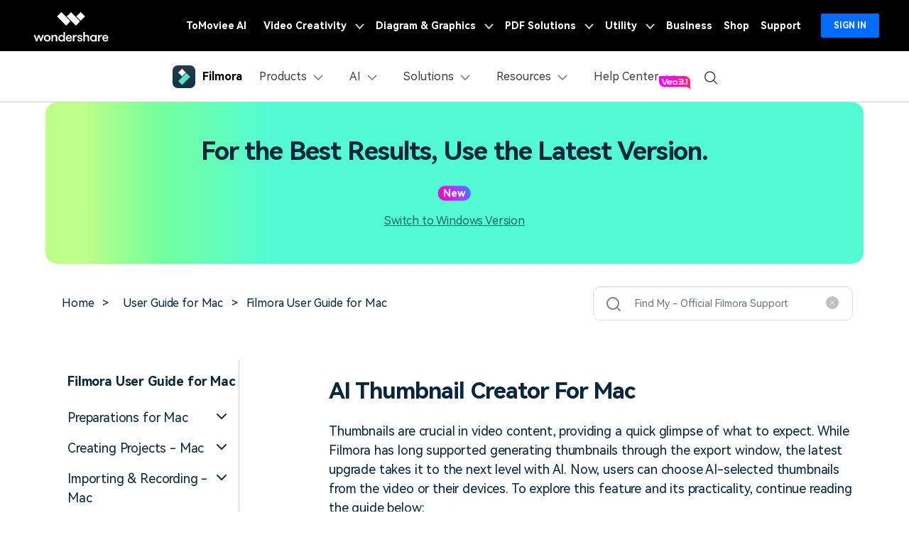

--- FILE ---
content_type: text/html
request_url: https://filmora.wondershare.com/guide-mac/ai-thumbnail-creator.html
body_size: 57748
content:
<!DOCTYPE html>
<html lang="en">
<head>
<meta charset="utf-8">
<!-- Google Tag Manager -->
<script>(function(w,d,s,l,i){w[l]=w[l]||[];w[l].push({'gtm.start':
new Date().getTime(),event:'gtm.js'});var f=d.getElementsByTagName(s)[0],
j=d.createElement(s),dl=l!='dataLayer'?'&l='+l:'';j.async=true;j.src=
'https://www.googletagmanager.com/gtm.js?id='+i+dl;f.parentNode.insertBefore(j,f);
})(window,document,'script','dataLayer','GTM-57FR6ZG');</script>
<!-- End Google Tag Manager --> 
<meta name="viewport" content="width=device-width, initial-scale=1, shrink-to-fit=no">
<meta name="description" content="Filmora has long supported generating thumbnails through the export window, the latest upgrade takes it to the next level with AI." />
<title>AI Thumbnail Creator For Mac</title>
<meta name="og:title" content="">
<meta name="og:description"content="">

    <meta name="og:image" content="https://images.wondershare.com/filmora/images/og-image/filmora11.png">
    

<script src="https://images.wondershare.com/wsc-18/assets/vendor/pace.min.js"></script>
<link rel="shortcut icon" href="https://filmora.wondershare.com/favicon.ico" mce_href="https://filmora.wondershare.com/favicon.ico" type="image/x-icon" />
<link rel="canonical" href="https://filmora.wondershare.com/guide-mac/ai-thumbnail-creator.html" />


<script type="application/ld+json">
  {
  "@context": "https://schema.org/",
  "@type": "BreadcrumbList",
  "itemListElement": [{
  "@type": "ListItem",
  "position": 1,
  "name": "Home",
  "item": "https://filmora.wondershare.com/"
  },{
  "@type": "ListItem",
  "position": 2,
  "name": "User Guide",
  "item": "https://filmora.wondershare.com/guide-mac/"
  },{
  "@type": "ListItem",
  "position": 3,
  "name": "AI Thumbnail Creator For Mac",
  "item": "https://filmora.wondershare.com/guide-mac/ai-thumbnail-creator.html"
  }]
  }
  </script>

<link rel="stylesheet" href="https://neveragain.allstatics.com/2019/assets/style/bootstrap-filmora-9.min.css" />
<link rel="stylesheet" href="https://images.wondershare.com/filmora/style/filmora-login.css">
<link rel="stylesheet" href="https://www.wondershare.com/assets/ws_common.css">
<link rel="stylesheet" href="https://neveragain.allstatics.com/2019/assets/style/font-custom-hm.min.css">
<style>
  body,h1, h2, h3, h4, h5, h6, .h1, .h2, .h3, .h4, .h5, .h6{font-family: "HarmonyOS Sans",-apple-system, blinkmacsystemfont, "Segoe UI", roboto, "Helvetica Neue", arial, "Noto Sans", sans-serif, "Apple Color Emoji", "Segoe UI Emoji", "Segoe UI Symbol", "Noto Color Emoji";}
main{color:#07273d}
  h1, h2, h3, h4, h5, h6, .h1, .h2, .h3, .h4, .h5, .h6{letter-spacing: -0.03em;}
  .font-size-52{font-size: 3.25rem;}
  .box-style-1 {border: 1px solid rgba(0, 0, 0, 0.2);border-radius: 10px;}
  .guide-info a{color: #000;}
  .guide-info a:hover{color: #006DFF;text-decoration: underline;}
  .btn{border-radius: 4px;}

  .ph-left-menu {display: none;}
  a.guide-pdf:hover  {color: #50E3C2;text-decoration: underline;}
  .nav-pills .nav-link.active,.nav-pills .show>.nav-link{color:#006DFF;background: #F4EFFF;}

  .article-sidebar {border-right: 1px solid rgba(0, 0, 0, 0.2);background-color: #fff;max-width: 290px;}
  .article-sidebar .sidebar-content {height: calc(100vh - 56px);overflow-x: hidden;overflow-y: auto;padding-top: 4px;padding-bottom: 12px;} 	
  .article-sidebar .sidebar-content::-webkit-scrollbar {width: 4px;height: 10px;background: transparent;}
  .article-sidebar .sidebar-content::-webkit-scrollbar-thumb {background: rgba(0, 0, 0, 0.2);border-radius: 11px;}
  .sidebar-download.scroll {position: absolute;bottom: 0;border-top: none !important;border-right: 1px solid rgba(0, 0, 0, 0.2);background-color: #fff;}


  .accordion-style ul {padding: 0;}
  .accordion-style a {display: inline-block;}
  .accordion-style li .level1-title {padding-top: 0.25rem;padding-bottom: 0.25rem;padding-right: 1rem;margin-top: 0.5rem;}
  .accordion-style li .level1-title .title {font-size: 1.125rem;padding-left: 0.5rem;padding-right: 0.5rem;}
  .accordion-style li .level1-list {margin-top: 0.5rem;padding-top: 0.25rem;}
  .accordion-style .level1-list>li:not(.level2)::before,.accordion-style li .level2-title::before{content: '';width: 0.375rem;height: 0.375rem;background-color: #50E3C2;border-radius: 50%;top: 1.1rem;left: 0.5rem;position: absolute;}
  .accordion-style li .level1-list>li:not(.level2) {padding: 0.5rem 1.5rem;}
  .accordion-style li .level2-title {padding: 0.5rem 1rem 0.5rem 1.5rem;position: relative;} 
  .accordion-style li .level2-list {font-size: 14px;padding-left: 1rem}
  .accordion-style li .level2-list li {padding: 5px 1rem 5px 1.875rem;margin-top: 5px; letter-spacing: -0.01em;}
  .accordion-style ul li.active {background-color: #9AFCE1 !important;}
  .accordion-style li [data-toggle="collapse"]:hover,.accordion-style ul li:not(.level2):hover {background: #F5F5F5;}
  .accordion-style li .level1-title[aria-expanded="true"] {background-color: #F5F5F5;}
  .accordion-style li .level2-title[aria-expanded="true"] {background-color: var(--activeBg,#9AFCE1);}
  .accordion-style li .level2-title[aria-expanded="true"]::before {background-color: #07273D;}
  .accordion-style ul li.active>a{color:#07273D;text-decoration: none;}
  .accordion-style ul li:hover>a {color:#07273D;text-decoration: underline;}
  .accordion-style ul li{position: relative;}
  .accordion-style ul li.active::before {background-color: #07273D !important;}
  .accordion-style .level2:has(.active) {--activeBg: #F5F5F5;}

  .accordion-style [data-toggle=collapse][aria-expanded=false] svg{transform: rotate(180deg);transition: transform .3s linear;}
  .accordion-style [data-toggle=collapse][aria-expanded=true] svg{transform: rotate(0);transition: transform .3s linear;}


  .pdf-tag {padding: 2px 4px;}
  .skip-bar .active{border-bottom: 1px solid #000000;}

  #bottom_search_from .close-icon {opacity: 1;pointer-events:initial}

  .guide-content-2022 a:not(.btn) {color: #50E3C2;}
  .guide-content-2022 a:not(.btn):hover {text-decoration: underline;}
  .guide-content-2022>h2{margin: 1.5rem 0;}
  .guide-content-2022>h4 {margin-top: 1.5rem;margin-bottom: 1rem;}
  .guide-content-2022 >p,.guide-content-2022 .fold-item:not(:last-child){margin-bottom: 1.5rem;}
  .guide-content-2022 p {font-size: 1.125rem;}
  .guide-content-2022 .anchor-list {margin: 3rem 0;border: 1px dashed #7A99B8;border-radius: 10px;padding: 1.5rem;}
  .guide-content-2022 .anchor-list h4,.guide-content-2022 .anchor-list .list-item:not(:last-child) {margin: 1rem 0;}
.guide-content-2022 .anchor-list a {color:var(--primary)}
  .guide-content-2022 .anchor-list .list-item span{color: #50E3C2;font-weight: 700;padding-right: 1rem;}
  .guide-content-2022 .anchor-list a:hover {color: #50E3C2;text-decoration: underline;}
  .guide-content-2022 .img-box {position: relative;border-radius: 10px;overflow: hidden;margin-bottom: 1.5rem;display: inline-block;}
  .guide-content-2022 .img-box .img-desc {position: absolute;width: 100%;left:0;bottom: 0;background-color: rgba(0, 0, 0, 0.4);text-align: center;color: #fff;font-size: 14px;font-weight: 700;padding: 12px 0;}
   .guide-content-2022 p .number {display: inline-block;width: 20px;height: 20px;background-color: #07273D;border-radius: 50%;margin-right: 4px;color: #fff;font-size: 14px;text-align: center;line-height:20px;flex-shrink:0;}
  .guide-content-2022 p span {padding-right: 0.6rem;margin-bottom: 14px;display: inline-block;}
  .guide-content-2022 .note-wrapper {background: #F0FFF9;border: 1px dashed #50E3C2;border-radius: 10px;margin: 2rem 0;padding: 1rem 1.5rem;}
  .guide-content-2022 h6 {font-size: 1.125rem;}
  .guide-content-2022 .two-column {margin-bottom: 2.5rem;padding-top: 1.5rem;}
  .guide-content-2022 .two-column h4 {margin-bottom: 1.5rem;}
  .guide-content-2022 .two-column .number {flex-shrink: 0;margin-right: 8px;margin-top: 4px;}
  .guide-content-2022 ul{padding-left: 1.5rem;font-size: 1.125rem;}
  .guide-content-2022 ul li {padding-bottom: 0.5rem;}
  .guide-content-2022 .fold-wrapper {margin: 1.5rem 0;border: 1px solid rgba(0, 0, 0, 0.2);background-color: #fff;border-radius: 10px;padding: 2rem;}
  .guide-content-2022 .fold-wrapper h4,.guide-content-2022 .card-wrapper h4{margin-bottom: 1rem;}
  .guide-content-2022 .fold-wrapper .line-x {width: 100%;height: 1px;background: #7A99B8;margin-bottom: 1.5rem;}
  .guide-content-2022 .fold-item {display: flex;}
  .guide-content-2022 .fold-item i{margin-top: -4px;margin-right: 8px;}
  .guide-content-2022 .fold-item ul {margin-top: 1rem;}
  .guide-content-2022 .fold-item[data-toggle=collapse][aria-expanded=true] svg{transform: rotate(90deg);transition: transform .3s linear;}
  .guide-content-2022 .card-wrapper {margin: 1rem 0;border: 1px solid rgba(0, 0, 0, 0.2);border-radius: 10px;background: #FFFFFF;padding: 2rem 2rem 0.8rem 2rem;}
  .guide-content-2022 .table-response {margin: 1.5rem 0;}
  .guide-content-2022 table {width: calc(100% - 2px);}
  .guide-content-2022 table thead td {font-size: 16px;font-weight: 700;color: #fff;padding: 0.8rem 1.5rem;background-color: #07273D;border: 1px solid #07273D;}
  .guide-content-2022 table tbody td {border: 1px solid #C0C0C0;font-size: 14px;padding: 0.8rem 1.5rem;color: #000;}
  .guide-content-2022 table tbody tr:nth-child(2n) td {background-color: #F0FFF9;}

  .guide-content-2022 .download-box {margin: 3rem 0;background-image: linear-gradient(270deg, rgba(0, 255, 253, 0.2) 0%, rgba(236, 0, 255, 0.2) 51.26%, rgba(255, 103, 0, 0.2) 100%);border-radius: 10px;padding: 1.5rem 2.75rem;display: flex;justify-content: space-between;align-items: center;}
  .guide-content-2022 .download-box .left-text {font-size: 1.75rem;letter-spacing: -0.02em;padding: 1rem;font-weight: 700;max-width: 500px;}
  .guide-content-2022 .download-box .right-download {white-space: nowrap;padding: 1rem;text-align: center;}
  .guide-content-2022 .download-box .right-download .sys-desc {font-size: 1rem;letter-spacing: -0.01em;padding-top: 10px;}

  .content-line {width: 100%;height: 1px;background:  rgba(0, 0, 0, 0.2);border-radius: 10px;}
  .border-box-style {border: 1px solid rgba(0, 0, 0, 0.2);border-radius: 10px;}
  .related-wrapper .border-box-style .related-item p {overflow:hidden;text-overflow:ellipsis;display:-webkit-box;-webkit-line-clamp:2;-webkit-box-orient:vertical;margin-bottom:0;}
  .related-wrapper .border-box-style .related-item:not(:last-child){border-bottom: 1px solid rgba(0, 0, 0, 0.2);margin-bottom: 1.5rem;padding-bottom: 1.5rem;}
  .related-wrapper .border-box-style a:hover{text-decoration: underline;}
  .related-wrapper .border-box-style .related-item:nth-child(4){display: none;}
  .fold-item {pointer-events: none;}
  .fold-item a{pointer-events: painted;}

  @media (min-width: 1280px) {
    .article-sidebar .sidebar-content {height: calc(100vh - 72px);}
  }
  @media (max-width:1600px) {
    .article-sidebar {max-width: 270px;}
    .guide-content-2022 .download-box {padding: 1rem;}
    .guide-content-2022 .download-box .left-text {font-size: 1.4rem;}
  }
  
  @media (max-width:992px) {
    .ph-left-menu {display: block;position: fixed;z-index: 10;left: 0;bottom: 10%;transition: 0.3s;}
    .ph-left-menu .icon-box {border-radius: 0 20px 20px 0;box-shadow: 0px 15px 20px rgba(0, 0, 0, 0.1);}
    .ph-left-menu.on {opacity: 0;filter: alpha(opacity=0);right: -100px;}
    .ph-bg {width: 100%;height: 100%;background: rgba(0, 0, 0, 0.5);position: fixed;left: 0;top: 0;z-index: 55;display: none;}
    .left-menu {height: 100% !important;top: 0 !important;width: 40%;left: -100%;z-index: 6;-webkit-transition: 0.3s;-moz-transition: 0.3s;-ms-transition: 0.3s;transition: 0.3s;opacity: 0;filter: alpha(opacity=0);margin-left: 0;position: fixed;}
    .left-menu.on {left: 0;background: #ffffff;opacity: 1;filter: alpha(opacity=100);z-index: 99;}
    .left-menu .menu-wrap {width: 100%;height: 100%;position: relative;overflow-y: auto;z-index: 6;transition: 0.3s;}
    .menu-wrap .bg-white {border-radius: 0;}
    .menu-wrap .nav-link {border-bottom: 1px solid rgba(0, 0, 0, 0.2);padding: 1rem 2rem;}
    .article-sidebar {max-width: initial;padding-left: 1rem;}
    .article-sidebar .sidebar-content {height: 100%;}

  }

  @media (max-width:576px) {
    main,.font-size-small {font-size: 14px;}
    .font-size-52{font-size: 2.8rem;}
    .guide-content-2022 .two-column {padding-top: 0;}
    .left-menu {width: calc(100% - 80px);}
    .guide-content-2022 .download-box {display: block;text-align: center;}
  }
  .bg-gradient-bottom .wsc-icon{width: 2rem;}
</style>
<style>
  .part-banner {background:linear-gradient(269.96deg, #53FBD5 72.31%, #75FF9C 86.23%, #BDFF89 95.25%), linear-gradient(0deg, #F0FFF9, #F0FFF9);}
  .part-banner .tag-new {position: absolute;background: linear-gradient(242.78deg, #3E7FFF 4.35%, #BC2FFF 50.39%, #FC02C5 82.57%);border-radius: 50rem;text-align: center;color: #fff;font-size: 14px;font-weight: 700;padding: 0 7px;top: 0;right: 0;transform: translate(50%,-50%);z-index: 1;pointer-events: none;}
  .part-banner .btn-banner{width: 390px;border-radius: 10px;text-transform: initial;background: linear-gradient(0deg, #000000 0%, #000000 38.13%, #006DFF 61.48%, #006DFF 100%) no-repeat 0 -92px / 100% 156px;transition: all .15s linear;color: #fff;border: 0;}
  .part-banner .btn-banner:hover {background-position:0 0;}
  @media (max-width:991.98px) {
    .part-banner {border-radius: 0;}
    .part-banner .btn-banner {max-width: max-content;}
  }
</style>
<script type="text/javascript">
            var CHANNEL_ID = "45";
            var SITE_ID = "45";
            var CMS_LANGUAGE = "en";
            var TEMPLATE_ID = "10009521";
            var PAGE_ID = "406760";
            var TEMPLATE_MODULE = "article";
            var TEMPLATE_TYPE = "content";
</script></head>
<body data-pro="filmora" data-cat="template" data-nav="basic" data-sys="auto" data-dev="auto">
<link rel="stylesheet" href="https://neveragain.allstatics.com/2019/assets/style/wsc-header-footer-2020.min.css" />
<link rel="stylesheet" href="https://www.wondershare.com/assets/header-footer-2021.css">
<style>
@media ((min-width: 1280px)){ 
    .wsc-header2020-navbar-nav-toggle.creativity.creativity-en {min-width: 640px;}
	.wsc-header2020-navbar-nav-toggle.diagram-grahics, .wsc-header2020-navbar-nav-toggle.diagram-graphics,.wsc-header2020-navbar-nav-toggle.utility {min-width: 400px;width:auto;}
      .wsc-header2020-navbar-nav-toggle.explore-ai {min-width: 445px;}
}
</style>
<style>
.static-gradient-text {
  font-weight: 820; /* 或 600 以匹配'Semibold' */
  /* 精确匹配设计稿的渐变效果 */
  background: linear-gradient(to right, #FF0088 10%, #FF0090 40%, #4C24D4 70%);

  /* 以下三行保持不变，是实现文字渐变的核心 */
  -webkit-background-clip: text;
  background-clip: text;
  color: transparent;
  /* 文字阴影可以保留或移除，根据最终视觉效果决定 */
  text-shadow: 1px 1px 2px rgba(0,0,0,0.05);
}

</style>
<style>
  /* ===== Xmas 图案背景框版 xmas-tag（更大，并让 hover 发光与框重合） ===== */
  .xmas-tag {
    position: relative;
    display: inline-flex;
    align-items: center;
    justify-content: center;

    /* ✅ 再大一档 */
    min-height: 48px;
    padding: 12px 34px;

    /* ✅ 圆角随尺寸增大 */
    border-radius: 18px;

    font-weight: 800;
    font-size: 15px;
    color: #fff;
    line-height: 1.1;
    overflow: visible; /* ✅ 让 glow 不被裁剪 */
    vertical-align: middle;
    z-index: 0;
    border: none;

    /* ✅ 背景框图片：铺满元素，保证“框”和元素尺寸一致 */
    background: url("https://images.wondershare.de/filmora/campaign/2025/xmas/xmas-icon01.png")
                center / 100% 100% no-repeat;

    text-shadow:
      0 1px 0 rgba(0,0,0,0.18),
      0 0 10px rgba(255, 255, 255, 0.35);

    animation: floatBF 2s ease-in-out infinite alternate;
    transition: transform 0.2s ease, filter 0.2s ease;
    transform-origin: center;
  }

  /* 关闭旧的渐变层 */
  .xmas-tag::before {
    content: none !important;
    display: none !important;
  }

  /* ✅ 扫光层：贴合当前大框，并不盖住边缘装饰 */
  .xmas-tag::after {
    content: "";
    position: absolute;
    inset: 6px; /* 内缩一点，避免压到外框装饰 */
    border-radius: calc(18px - 6px);
    background: linear-gradient(
      110deg,
      transparent 0%,
      rgba(255,255,255,0.18) 35%,
      transparent 70%
    );
    transform: translateX(-140%);
    animation: shineSweep 2.8s ease-in-out infinite;
    pointer-events: none;
    z-index: 0;
  }

  /* 确保文字在最上层 */
  .xmas-tag > * {
    position: relative;
    z-index: 1;
  }

  /* 扫光动画 */
  @keyframes shineSweep {
    0% { transform: translateX(-140%); opacity: 0; }
    25% { opacity: 1; }
    55% { transform: translateX(140%); opacity: 1; }
    100% { transform: translateX(140%); opacity: 0; }
  }

  /* 上下浮动 */
  @keyframes floatBF {
    0% { transform: translateY(0); }
    100% { transform: translateY(-3px); }
  }

  /* ✅ hover：发光“贴合框形状”，并与放大后的框重合 */
  .xmas-tag:hover {
    transform: translateY(-1px) scale(1.07); /* 放大更明显，但仍可控 */
    filter: drop-shadow(0 0 10px rgba(255, 90, 90, 0.55))
            drop-shadow(0 0 18px rgba(255, 215, 0, 0.45));
  }

  /* 防止文字选中闪烁 */
  .xmas-tag::selection {
    background: transparent;
  }

  /* 无障碍：减少动态 */
  @media (prefers-reduced-motion: reduce) {
    .xmas-tag { animation: none; }
    .xmas-tag::after { animation: none; opacity: 0; }
  }
  </style>


<style>
	*[data-dev="auto"] .dev-ipad,*[data-dev="mobile"] .dev-ipad,*[data-dev="desktop"] .dev-ipad,*[data-dev="ipad"] .dev-desktop,*[data-dev="ipad"] .dev-mobile {display: none !important;margin: 0 !important;}
</style>
<style>
.filmora-login .user-name span { height: 20px !important; line-height: 19px; }
.filmora-login.user-panel { position: relative; top: 0; width: inherit; }
.filmora-login .user-bar { position: relative; z-index: 12; float: inherit; padding: 0; text-align: center; }
.search-icon { display: inline-block; margin-left: 20px; vertical-align: top; }
@media (max-width:1280px) {
	.filmora-login .panel-user { position: relative; top: 0; right: 0; z-index: 20; width: 100%; }
	.search-icon { margin: 15px auto 10px 20px;}
}
@media (max-width:980px) {
	.filmora-login .action-txt { margin: 10px auto; padding: 6px 10px; color: #3f4e59; color: #fff; font-size: 14px; }
	.filmora-login .user-bar .menu-icon { margin: 10px 0; }
}
</style>

<!-- pc端下载按钮标签切换效果 -->
<style>
  .wsc-header2020 .wsc-header2020-navbar-filmora .header-download-label {position: absolute;top: -6px;right: 0;z-index: 2;pointer-events: none;height: 20px;transform-origin: right bottom;}
  .wsc-header2020 .wsc-header2020-navbar-filmora .header-download-label1 {animation: headerFlipRotate3 15s ease-in-out infinite;}
  .wsc-header2020 .wsc-header2020-navbar-filmora .header-download-label2 {animation: headerFlipRotate3 15s ease-in-out 5s infinite;opacity: 0;}
  .wsc-header2020 .wsc-header2020-navbar-filmora .header-download-label3 {animation: headerFlipRotate3 15s ease-in-out 10s infinite;opacity: 0;}
  @keyframes headerFlipRotate3 {
    0% {opacity: 1;transform: rotate(0deg);}
    30% {opacity: 1;transform: rotate(0deg);}
    33.33% {opacity: 0;transform: rotate(15deg);}
    97% {opacity: 0;transform: rotate(15deg);}
    100% {opacity: 1;transform: rotate(0deg);}
  }
</style>
<style>
	.wsc-header2020-navbar-main .wsc-header2020-navbar-nav .tag-new {width: 36px;height: 15px;background: linear-gradient(128.98deg, #39FBE5 38.72%, #30E6FF 71.04%, #57AEFF 114.37%);border-radius: 4px 4px 4px 0;font-size: 12px;font-weight: 700;color: #07273D;text-align: center;line-height: 1;padding-top:2px;display: inline-block;margin-left: 4px;font-family: "Outfit",-apple-system, blinkmacsystemfont, "Segoe UI", roboto, "Helvetica Neue", arial, "Noto Sans", sans-serif, "Apple Color Emoji", "Segoe UI Emoji", "Segoe UI Symbol", "Noto Color Emoji";}
	.wsc-header2020-navbar-main .wsc-header2020-navbar-nav .wsc-header2020-navbarDropdown-menu a {color: #000;display: inline-flex;white-space: normal;}
	.wsc-header2020-navbar-main .wsc-header2020-navbar-nav .wsc-header2020-navbarDropdown-menu a span.arrow {opacity: 0;display: inline-block;}
	.wsc-header2020-navbar-main .wsc-header2020-navbar-nav .wsc-header2020-navbarDropdown-menu a:hover {color: #006DFF;text-decoration: underline;}
	.wsc-header2020-navbar-main .wsc-header2020-navbar-nav .wsc-header2020-navbarDropdown-menu a:hover span.arrow {opacity: 1;}
	.wsc-header2020-navbar-main .wsc-header2020-navbar-nav .wsc-header2020-navbarDropdown-menu ul,.wsc-header2020-navbar-main .wsc-header2020-navbar-nav .wsc-header2020-navbarDropdown-menu .wsc-header2020-dropdownMenuBody-list {list-style: none;padding: 0;}
	.wsc-header2020-navbar-main .wsc-header2020-navbar-nav .wsc-header2020-dropdownMenuBody-title h6{font-size: 14px;color: #000;margin-bottom: 0;}
	.wsc-header2020-navbar-main .wsc-header2020-navbar-nav .wsc-header2020-dropdownMenuBody-list .wsc-header2020-dropdownMenuBody-title h6 {font-size: 13px;}
	.wsc-header2020-navbar-main .wsc-header2020-navbar-nav a.wsc-header2020-dropdown-learnMore {display: none !important;}
	.wsc-header2020-navbar-main .wsc-header2020-navbar-nav .wsc-header2020-dropdownMenuBody-title {margin-bottom: 0;}
	.wsc-header2020 .wsc-header2020-navbar-filmora .wsc-header2020-navbar-linkBtn,.wsc-header2020 .wsc-header2020-navbar-filmora .wsc-header2020-navbar-linkBtn-outline {border-radius: 0.5rem;}
	/* .wsc-header2020 .wsc-header2020-navbar-filmora .wsc-header2020-navbar-linkBtn.dev-mobile {width:calc(100% - 32px);margin: 12px 16px;height: 48px;font-size: 18px;} */
	.wsc-header2020-navbar-main .wsc-header2020-navbar-nav .left-icon {padding-right: 8px;}
	.wsc-header2020-navbar-main .wsc-header2020-navbar-nav .text-desc{color: #444;font-size: 12px;white-space: normal;}
	.wsc-header2020-navbar-main .wsc-header2020-navbar-nav .list-box {display: flex;flex-wrap: wrap; margin-left: -4px;margin-right: -4px;}
	.wsc-header2020-navbar-main .wsc-header2020-navbar-nav .list-box h6 {font-size: 13px;}
	.wsc-header2020-navbar-main .wsc-header2020-navbar-nav .list-box li {width: 100%;padding: 4px;}
	.wsc-header2020-navbar-main .wsc-header2020-navbar-nav .navbar-left-list {display: flex;flex-wrap: wrap; margin: -5px;}
	.wsc-header2020-navbar-main .wsc-header2020-navbar-nav .navbar-left-list li {width: 50%;padding: 5px !important;}
	.wsc-header2020-navbar-main .wsc-header2020-navbar-nav .navbar-left-list li a {display: flex;flex-direction: column;background: linear-gradient(82.83deg, #EEF7FF 0%, #EFFDFA 100%);border-radius: 8px;padding: 10px 12px;position: relative;border: 1px solid #fff;height: 100%;}
	.wsc-header2020-navbar-main .wsc-header2020-navbar-nav .navbar-left-list li a::before {content: '';width: 16px;height: 16px;background-image: url('[data-uri]');background-size: 100% auto;background-repeat: no-repeat;top: 8px;right: 8px;position: absolute;opacity: 0;}
	.wsc-header2020-navbar-main .wsc-header2020-navbar-nav .navbar-left-list li a img {margin-bottom: 8px;}
	.wsc-header2020-navbar-main .wsc-header2020-navbar-nav .navbar-left-list li a h6 {color: #000;font-size: 14px;margin-bottom: 5px;}
	
	.wsc-header2020-navbar-main .wsc-header2020-navbar-nav .navbar-products {font-size: 14px;}
	.wsc-header2020-navbar-main .wsc-header2020-navbar-nav .navbar-products .platform-box {background: linear-gradient(82.83deg, #EEF7FF 0%, #EFFDFA 100%);border-radius: 8px;color: #000;display: flex;margin-bottom: 10px;padding: 8px 24px;}
	.wsc-header2020-navbar-main .wsc-header2020-navbar-nav .navbar-products .platform-title{font-size: 13px;font-weight: 700;margin-right: 10px;margin-top: 8px;min-width: 65px;}
	.wsc-header2020-navbar-main .wsc-header2020-navbar-nav .navbar-products .platform-list a {display: inline-flex;align-items: center;}
	.wsc-header2020-navbar-main .wsc-header2020-navbar-nav .navbar-products .platform-list a .platform-icon {margin-right: 10px;}
	.wsc-header2020-navbar-main .wsc-header2020-navbar-nav .navbar-products .item-features .wsc-header2020-dropdownMenuBody-list .wsc-header2020-dropdownMenuBody-box{padding: 0;}
	.wsc-header2020-navbar-main .wsc-header2020-navbar-nav .navbar-products .item-features .wsc-header2020-dropdownMenuBody-list .features-list {white-space: normal;}
	.wsc-header2020-navbar-main .wsc-header2020-navbar-nav .navbar-products .item-features .wsc-header2020-dropdownMenuBody-list .features-list li {padding: 4px;margin-bottom: 0;display: inline-block;width: 49.2%;}
	.wsc-header2020-navbar-main .wsc-header2020-navbar-nav .navbar-products .item-assets .wsc-header2020-dropdownMenuBody-list .wsc-header2020-dropdownMenuBody-box{padding: 0;}
	.wsc-header2020-navbar-main .wsc-header2020-navbar-nav .navbar-products .wsc-header2020-dropdownMenuBody-item.item-assets .wsc-header2020-dropdownMenuBody-title.title-main {opacity: 1;}
	.wsc-header2020-navbar-main .wsc-header2020-navbar-nav .navbar-products .wsc-header2020-dropdownMenuBody-item.item-assets .wsc-header2020-dropdownMenuBody-title.title-sub {display: none;}
	
	.wsc-header2020-navbar-main .wsc-header2020-navbar-nav .navbar-ai .wsc-header2020-dropdownMenu-body.ai-tab-content {display: block;}
	.wsc-header2020-navbar-main .wsc-header2020-navbar-nav .navbar-ai .wsc-header2020-dropdownMenuTabs-content .ai-all-style {display: block !important;font-weight: 700;font-size: 18px;line-height: 1;color: #006DFF;padding: 16px 0 8px 0px;font-size: 13px;text-align: center;}
	.wsc-header2020-navbar-main .wsc-header2020-navbar-nav .navbar-ai .wsc-header2020-dropdownMenuTabs-content{margin: 8px 16px 8px 24px;}
	.wsc-header2020-navbar-main .wsc-header2020-navbar-nav .navbar-ai .wsc-header2020-dropdownMenuTabs-content .ai-box-style {padding: 9px 12px;display: inline-block !important;font-weight: 700;text-align: center;font-size: 14px;line-height: 1.2;background: linear-gradient(315deg, #EEF7FF 7.2%, #EFFDFA 92.8%);border-radius: 8px;border: 1px solid transparent;width: 49%;}
	
	.wsc-header2020-navbar-main .wsc-header2020-navbar-nav .navbar-solutions .item-create .wsc-header2020-dropdownMenuBody-list .wsc-header2020-dropdownMenuBody-box{padding: 0;}
	.wsc-header2020-navbar-main .wsc-header2020-navbar-nav .navbar-solutions .item-create .wsc-header2020-dropdownMenuBody-list .features-list {white-space: normal;}
	.wsc-header2020-navbar-main .wsc-header2020-navbar-nav .navbar-solutions .item-create .wsc-header2020-dropdownMenuBody-list .features-list li {padding: 4px;margin-bottom: 0;display: inline-block;width: 49.2%;}
	.wsc-header2020-navbar-main .wsc-header2020-navbar-nav .navbar-solutions .navbar-left-list li a {flex-direction: column;align-items: center;}
	.wsc-header2020-navbar-main .wsc-header2020-navbar-nav .navbar-solutions .navbar-left-list li a img {margin-top: 0;margin-bottom: 12px; width: 24px;}
	.wsc-header2020-navbar-main .wsc-header2020-navbar-nav .navbar-solutions .navbar-left-list li a span {font-size: 14px;line-height: 1;font-weight: 700;color: #000;}
	.wsc-header2020-navbar-main .wsc-header2020-navbar-nav .navbar-solutions .box-create-last>div:not(:last-child) {margin-bottom: 16px;}
	
	.wsc-header2020-navbar-main .wsc-header2020-navbar-nav .navbar-resources .list-box ul {display: flex;flex-wrap: wrap;}
	.wsc-header2020-navbar-main .wsc-header2020-navbar-nav .navbar-resources .list-box li {width: 50%;}
	
	.wsc-header2020-navbar-main .wsc-header2020-navbar-nav .navbar-app {display: none;}
  .wsc-header2020-navbar-main .navbarDropdown-download-wrapper {display: none;}
	
	@media (min-width: 1280px) {
		.wsc-header2020 .wsc-header2020-navbar-main .wsc-header2020-mobile-button-wrapper {display: none;}
		.wsc-header2020 .wsc-header2020-navbar-main .wsc-header2020-mobile-button {display: none;}
		.wsc-header2020 .wsc-header2020-navbar-main .wsc-header2020-navbar-collapse {overflow: visible !important;}
		.wsc-header2020 .wsc-header2020-dropdownMenu-body {padding: 40px 0;}
		.wsc-header2020-navbar-main .wsc-header2020-navbar-nav .wsc-header2020-navbarDropdown-menu a {white-space: nowrap;}
		.wsc-header2020-navbar-main .wsc-header2020-navbar-nav .wsc-header2020-navbarDropdown-menu ul li:last-child {border-right: 0 !important;margin-bottom: 0 !important;}
		.wsc-header2020-navbar-main .wsc-header2020-navbar-nav .wsc-header2020-dropdownMenuBody-box {padding: 0;}
		.wsc-header2020-navbar-main .wsc-header2020-navbar-nav .wsc-header2020-dropdownMenuBody-title h6{font-size: 18px;}
		.wsc-header2020-navbar-main .wsc-header2020-navbar-nav .wsc-header2020-dropdownMenuBody-list .wsc-header2020-dropdownMenuBody-title h6{font-size: 16px;}
		.wsc-header2020-navbar-main .wsc-header2020-navbar-nav a.wsc-header2020-dropdown-learnMore {padding: 9px 0;display: block !important;font-weight: 700;text-align: center;font-size: 14px;margin-top: 24px;background: linear-gradient(315deg, #EEF7FF 7.2%, #EFFDFA 92.8%);border-radius: 8px;border: 1px solid transparent;}
		.wsc-header2020-navbar-main .wsc-header2020-navbar-nav a.wsc-header2020-dropdown-learnMore:hover {background: #DEFFF3;border-color: #50E3C2;text-decoration: none;color: #000;}
		.wsc-header2020-navbar-main .wsc-header2020-navbar-nav .list-box {margin-left: -24px;margin-right: -24px;flex-wrap: nowrap;}
		.wsc-header2020-navbar-main .wsc-header2020-navbar-nav .list-box h6 {font-size: 16px;line-height: 1;}
		.wsc-header2020-navbar-main .wsc-header2020-navbar-nav .list-box li {padding: 0 24px;margin-bottom: 20px;}
		.wsc-header2020-navbar-main .wsc-header2020-navbar-nav .navbar-left-list li {width: 100%;margin-bottom: 0 !important;}
		.wsc-header2020-navbar-main .wsc-header2020-navbar-nav .navbar-left-list li a {flex-direction: row;padding: 20px 24px;}
		.wsc-header2020-navbar-main .wsc-header2020-navbar-nav .navbar-left-list li a img {margin-top: -10px;margin-bottom: 0;}
		.wsc-header2020-navbar-main .wsc-header2020-navbar-nav .navbar-left-list li a .right-content {padding-left: 8px;}
		.wsc-header2020-navbar-main .wsc-header2020-navbar-nav .navbar-left-list li a:hover {border-color: #50E3C2;background: #DEFFF3;text-decoration: none;}
		.wsc-header2020-navbar-main .wsc-header2020-navbar-nav .navbar-left-list li a:hover::before {opacity: 1;}
		.wsc-header2020-navbar-main .wsc-header2020-navbar-nav .wsc-header2020-dropdownMenuBody-item {max-width: max-content;}

		.wsc-header2020-navbar-main .wsc-header2020-navbar-nav .navbar-products .platform-box {padding: 12px 14px 12px 24px;}
		.wsc-header2020-navbar-main .wsc-header2020-navbar-nav .wsc-header2020-dropdownMenuBody-item.item-platforms .platform-list li {padding: 10px 0;}
		.wsc-header2020-navbar-main .wsc-header2020-navbar-nav .wsc-header2020-dropdownMenuBody-item.item-platforms{margin-right: 8px;}
		.wsc-header2020-navbar-main .wsc-header2020-navbar-nav .wsc-header2020-dropdownMenuBody-item.item-features{max-width: 555px;}
		.wsc-header2020-navbar-main .wsc-header2020-navbar-nav .navbar-products .platform-title{font-size: 16px;margin-right: 24px;}
		.wsc-header2020-navbar-main .wsc-header2020-navbar-nav .navbar-products .wsc-header2020-dropdownMenuBody-item.item-assets{max-width: max-content;}
		.wsc-header2020-navbar-main .wsc-header2020-navbar-nav .navbar-products .wsc-header2020-dropdownMenuBody-item.item-assets .wsc-header2020-dropdownMenuBody-title.title-main {opacity: 0;}
		.wsc-header2020-navbar-main .wsc-header2020-navbar-nav .navbar-products .wsc-header2020-dropdownMenuBody-item.item-assets .wsc-header2020-dropdownMenuBody-title.title-sub {display: block;}
		.wsc-header2020-navbar-main .wsc-header2020-navbar-nav .navbar-products .item-features .wsc-header2020-dropdownMenuBody-list{display: flex;margin-left: -32px;margin-right:-32px;}
		.wsc-header2020-navbar-main .wsc-header2020-navbar-nav .navbar-products .item-features .wsc-header2020-dropdownMenuBody-list>li {padding: 0 32px;border-right: 1px solid rgba(0, 0, 0, 0.15);}
		.wsc-header2020-navbar-main .wsc-header2020-navbar-nav .navbar-products .item-assets .wsc-header2020-dropdownMenuBody-list>li {padding: 0 32px;border-left: 1px solid rgba(0, 0, 0, 0.15);}
		.wsc-header2020-navbar-main .wsc-header2020-navbar-nav .navbar-products .item-features .wsc-header2020-dropdownMenuBody-list .features-list li {padding: 0;margin-bottom: 24px;display: block;width: 100%;text-wrap:nowrap;}
		.wsc-header2020-navbar-main .wsc-header2020-navbar-nav .navbar-products .item-assets .wsc-header2020-dropdownMenuBody-list .features-list li {padding: 0;margin-bottom: 21px;display: block;width: 100%;text-wrap:nowrap;}
		.wsc-header2020-navbar-main .wsc-header2020-navbar-nav .navbar-products a.wsc-header2020-dropdown-learnMore {margin-top: 36px;}
	
		.wsc-header2020-navbar-main .wsc-header2020-navbar-nav .navbar-ai .wsc-header2020-dropdownMenuTabs-content {width: max-content;padding: 0;}
		.wsc-header2020-navbar-main .wsc-header2020-navbar-nav .navbar-ai .wsc-header2020-dropdownMenu-body.ai-tab-content {max-width: 700px;padding: 0;display: flex;}
		.wsc-header2020-navbar-main .wsc-header2020-navbar-nav .navbar-ai .wsc-header2020-dropdownMenuTabs-content .wsc-header2020-dropdownMenu-tabs .wsc-header2020-dropdownMenuTabs-item {padding: 0;}
		.wsc-header2020-navbar-main .wsc-header2020-navbar-nav .navbar-ai .wsc-header2020-dropdownMenuBody-item {margin-left: 40px;}
		.wsc-header2020-navbar-main .wsc-header2020-navbar-nav .navbar-ai .wsc-header2020-dropdownMenuTabs-content{margin: 0;margin-right: 40px;}
		.wsc-header2020-navbar-main .wsc-header2020-navbar-nav .navbar-ai .wsc-header2020-dropdownMenuTabs-content .ai-box-style {padding: 18px 24px;display: block !important;font-size: 18px;line-height: 1.2; margin-bottom: 10px;width: auto;opacity: 1;}
		.wsc-header2020-navbar-main .wsc-header2020-navbar-nav .navbar-ai .wsc-header2020-dropdownMenuTabs-content .ai-box-style[aria-expanded="true"] {background: #DEFFF3;border-color: #50E3C2;text-decoration: none;color: #000;}
		.wsc-header2020-navbar-main .wsc-header2020-navbar-nav .navbar-ai .wsc-header2020-dropdownMenuTabs-content .ai-box-style:hover {background: #DEFFF3;border-color: #50E3C2;text-decoration: none;color: #000;}
		.wsc-header2020-navbar-main .wsc-header2020-navbar-nav .navbar-ai .wsc-header2020-dropdownMenuTabs-content .ai-all-style {padding: 21px 24px 15px 24px;font-size: 18px;text-align: left;}
	
		.wsc-header2020-navbar-main .wsc-header2020-navbar-nav .navbar-solutions .wsc-header2020-dropdownMenuBody-item {margin: 0 16px;}
		.wsc-header2020-navbar-main .wsc-header2020-navbar-nav .navbar-solutions .wsc-header2020-dropdownMenuBody-item:first-child .wsc-header2020-dropdownMenuBody-list li{margin-bottom: 32px;padding: 0;}
		.wsc-header2020-navbar-main .wsc-header2020-navbar-nav .navbar-solutions .list-box ul{max-width: 50%;}
		.wsc-header2020-navbar-main .wsc-header2020-navbar-nav .navbar-solutions .item-who {max-width: 380px;}
		.wsc-header2020-navbar-main .wsc-header2020-navbar-nav .navbar-solutions .item-create .wsc-header2020-dropdownMenuBody-list{display: flex;margin-left: -32px;margin-right:-32px;}
		.wsc-header2020-navbar-main .wsc-header2020-navbar-nav .navbar-solutions .item-create .wsc-header2020-dropdownMenuBody-list>li {padding: 0 32px;}
		.wsc-header2020-navbar-main .wsc-header2020-navbar-nav .navbar-solutions .item-create .wsc-header2020-dropdownMenuBody-list .features-list li {padding: 0;margin-bottom: 24px;line-height: 1;display: block;width: 100%;text-wrap:nowrap;}
		.wsc-header2020-navbar-main .wsc-header2020-navbar-nav .navbar-solutions .navbar-left-list li{width: 50%;}
		.wsc-header2020-navbar-main .wsc-header2020-navbar-nav .navbar-solutions .navbar-left-list li a {padding: 32px;}
		.wsc-header2020-navbar-main .wsc-header2020-navbar-nav .navbar-solutions .box-create-last {height: 100%;display: flex;flex-direction: column;justify-content: space-between;}
		.wsc-header2020-navbar-main .wsc-header2020-navbar-nav .navbar-solutions .navbar-left-list li a img {width: 40px;}
		.wsc-header2020-navbar-main .wsc-header2020-navbar-nav .navbar-solutions .navbar-left-list li a span {font-size: 16px;}
	
		.wsc-header2020-navbar-main .wsc-header2020-navbar-nav .navbar-resources .wsc-header2020-dropdownMenuBody-list .wsc-header2020-dropdownMenuBody-title {min-height: 40px;}
		.wsc-header2020-navbar-main .wsc-header2020-navbar-nav .navbar-resources .wsc-header2020-dropdownMenuBody-item {margin: 0 20px;}
		.wsc-header2020-navbar-main .wsc-header2020-navbar-nav .navbar-resources .wsc-header2020-dropdownMenuBody-item.item-leftlist {max-width: 600px;}
		.wsc-header2020-navbar-main .wsc-header2020-navbar-nav .navbar-resources .wsc-header2020-dropdownMenuBody-item.item-community .list-box li {margin-bottom: 20px;}
		.wsc-header2020-navbar-main .wsc-header2020-navbar-nav .navbar-resources .wsc-header2020-dropdownMenuBody-item.item-feature .list-box li {margin-bottom: 16px;}
		.wsc-header2020-navbar-main .wsc-header2020-navbar-nav .navbar-resources .navbar-left-list li{width: 50%;}
		.wsc-header2020-navbar-main .wsc-header2020-navbar-nav .navbar-resources .list-box ul {display: block;}
		.wsc-header2020-navbar-main .wsc-header2020-navbar-nav .navbar-resources .list-box li {width: 100%;}
		.wsc-header2020-navbar-main .wsc-header2020-navbar-nav .navbar-resources a.wsc-header2020-dropdown-learnMore {margin-top: 22px;}
		.wsc-header2020-navbar-main .wsc-header2020-navbar-nav .navbar-left-list li a h6 {font-size: 16px;line-height: 1;}
	
		.wsc-header2020-navbar-main .wsc-header2020-navbar-nav .navbar-help-center .wsc-header2020-dropdownMenuBody-item {margin: 0 40px;}
		.wsc-header2020-navbar-main .wsc-header2020-navbar-nav .navbar-help-center .wsc-header2020-dropdownMenuBody-item.item-leftlist {max-width: 400px;}
		.wsc-header2020-navbar-main .wsc-header2020-navbar-nav .navbar-help-center .navbar-left-list li{width: 100%;}
		.wsc-header2020-navbar-main .wsc-header2020-navbar-nav .navbar-help-center .wsc-header2020-dropdownMenuBody-item .list-box li {margin-bottom: 30px;line-height: 1;}
		.wsc-header2020-navbar-main .wsc-header2020-navbar-nav .navbar-help-center .navbar-left-list li a {padding: 22px 24px;}
	
		.wsc-header2020-navbar-main .wsc-header2020-navbar-nav .navbar-app {position: relative;display: block;}
		.wsc-header2020-navbar-main .wsc-header2020-navbar-nav .navbar-app .wsc-header2020-navbarDropdown-toggle::before {display: none;}
		.wsc-header2020-navbar-main .wsc-header2020-navbar-nav .navbar-app .wsc-header2020-navbarDropdown-toggle:hover~.nav-app-wrapper {opacity: 1;}
		.wsc-header2020-navbar-main .wsc-header2020-navbar-nav .navbar-app .nav-app-wrapper {position: absolute;left: 50%;bottom: -11px;transform: translate(-50%,100%);background-color: #fff;padding: 10px 10px 16px 10px;width: 220px;border-radius: 0 0 10px 10px;pointer-events: initial;text-align: center;opacity: 0;box-shadow: 4px 10px 16px 0px #0000000D;pointer-events:none;}
		.wsc-header2020-navbar-main .wsc-header2020-navbar-nav .navbar-app .nav-app-wrapper .app-qrcode img {max-width: 100%;height: auto;}
		.wsc-header2020-navbar-main .wsc-header2020-navbar-nav .navbar-app .nav-app-wrapper .app-desc {font-size: 16px;font-weight: 700;line-height: 1;color: #000;}

    .wsc-header2020-navbar-main .navbarDropdown-download-wrapper {position: relative;left: 0;bottom: 0;width: 100%;height: 56px;background: linear-gradient(93.19deg, #83FFE9 0%, #58FFDA 50.5%, #00F0FF 100%);display: flex;align-items: center;justify-content: center;font-size: 18px;font-weight: 700;color: #000;}
    .wsc-header2020-navbar-main .navbarDropdown-download-wrapper:hover {background:linear-gradient(90deg, #53FBD5 0%, #53FBD5 25%, #BDFF89 50%, #53FBD5 75%, #53FBD5 100%);}
    .wsc-header2020-navbar-main .navbarDropdown-download-wrapper .navbar-dropdown-downloadIcon {width: 24px;height: 24px;margin-right: 10px;position: relative;}
    .wsc-header2020-navbar-main .navbarDropdown-download-wrapper .navbar-dropdown-downloadIcon::before {content: '';width: 10px;height: 12px;position: absolute;top: 4px;left: 7px;background: url('[data-uri]') no-repeat center / 100% auto;transition: transform 0.3s ease;animation: headerArrawMoveTop 1s infinite;}
    .wsc-header2020-navbar-main .navbarDropdown-download-wrapper .navbar-dropdown-downloadIcon::after {content: '';width: 16px;height: 5px;position: absolute;bottom: 4px;left: 4px;background: url('[data-uri]') no-repeat center / 100% auto;}
    .wsc-header2020-navbar-main .navbarDropdown-download-wrapper .navbar-dropdown-downloadBtn {position: absolute;width: 100%;height: 100%;top: 0;left: 0;z-index: 2;}
    @keyframes headerArrawMoveTop {
      0%,100% {transform: translate(0,0px);}
      50% {transform: translate(0,-2px);}
    }
	}
	@media (min-width: 1600px) {
		.wsc-header2020-navbar-main .wsc-header2020-navbar-nav .list-box {margin-left: -32px;margin-right: -32px;}
		.wsc-header2020-navbar-main .wsc-header2020-navbar-nav .list-box li {padding: 0 32px;}
		.wsc-header2020-navbar-main .wsc-header2020-navbar-nav .navbar-app .wsc-header2020-dropdownMenuBody-content {margin-left: 326px;}
  .wsc-header2020-navbar-main .wsc-header2020-navbar-nav .navbar-resources .wsc-header2020-dropdownMenuBody-item {margin: 0 20px;}

	}
	@media (max-width: 1279.98px) {
	.wsc-header2020 .wsc-header2020-navbar-main .wsc-header2020-navbar-content {justify-content: flex-start;}
	.wsc-header2020 .wsc-header2020-navbar-main .wsc-header2020-navbar-brand img {margin-left: 0;}
	.wsc-header2020 .wsc-header2020-navbar-main .wsc-header2020-mobile-button-wrapper {display: inline-block;text-decoration: none;position: absolute;top: 50%;right: 60px;transform: translateY(-50%);}
  .wsc-header2020 .wsc-header2020-navbar-main .wsc-header2020-mobile-button-wrapper video {position: absolute;width: 40px;height: 40px;top: 50%;left: 0;transform: translate(-81%,-50%);z-index: 1;}
	.wsc-header2020 .wsc-header2020-navbar-main .wsc-header2020-mobile-button {display: inline-block;background-color: #006dff;border-radius: 6px;color: #fff;font-size: 14px;line-height: 1.4;letter-spacing: -0.32px;padding: 8px 16px;font-weight: 700;text-decoration: none;transform: translateZ(100px);z-index: 2;position: relative;}
	.wsc-header2020 .wsc-header2020-navbar-filmora .wsc-header2020-navbar-linkBtn,.wsc-header2020 .wsc-header2020-navbar-linkBtn-outline {width: 44%;font-size: 18px;font-weight: 700;height: 48px;}
	.wsc-header2020 .wsc-header2020-navbar-filmora .wsc-header2020-navbar-linkBtn-outline {margin-left: 10px;}
}
	</style>

<!--最原始的顶部banner下载存档-->
<!--<div class="d-lg-none">-->
<!-- <div class="appbox py-3" style="background-color: #ffffff;">-->
<!-- <div class="container container-xl">-->
<!-- <div class="row align-items-center no-gutters">-->
<!-- <div class="col-2"><img src="https://neveragain.allstatics.com/2019/assets/icon/logo/filmora-square.svg" class="img-fluid" alt="filmora go" style="width: 70px;height: 70px;"></div>-->
<!-- <div class="col-7 pl-3">-->
<!-- <h6 class="mb-0">Filmora for Mobile</h6>-->
<!-- <p class="mb-0 font-size-small text-gray-8">Easy-to-Use Video Editing App</p>-->
<!-- <div class="star"><img src="https://images.wondershare.com/pdfelement/images/vis-2016/appstore_star.png" alt="appstore" loading="lazy" style="width: 96px;height: 16px;"></div>-->
<!-- <div style="min-height: 16px;">-->
<!-- <div class="font-size-tiny sys-ios">Download on the App Store</div>-->
<!-- <div class="font-size-tiny sys-android">Get it on Google Play</div>-->
<!-- </div>-->
<!-- </div>-->
<!-- <div class="col-3 text-right">-->
<!-- <div class="sys-ios"><a href="https://app.adjust.com/arr17f1_s7yo674" rel="nofollow" target="_blank" class="btn btn-sm btn-action px-3">Download</a></div>-->
<!-- <div class="sys-android"><a href="https://app.adjust.com/arr17f1_s7yo674" target="_blank" class="btn btn-sm btn-action px-3">Download</a></div>-->
<!-- </div>-->
<!-- </div>-->
<!-- </div>-->
<!-- </div>-->
<!--</div>-->
<!--底部banner下载-->
<div class="text-left d-sm-none d-block position-fixed" style="width: 100%; bottom: 0; z-index: 10;">
  <div style="position:relative" id="appboxWrapper">
    <a href="https://app.adjust.com/arr17f1_s7yo674" class="appbox" style="display: block;background: linear-gradient(90.64deg, #3AFFD8 43.36%, #95FFA7 100%);background-color: #F7F7F7; padding: 12px 30px 12px 16px;text-decoration: none;">
      <div class="d-flex align-items-center justify-content-between">
          <div class="d-flex align-items-center">
              <div class="d-flex align-items-center"> <img src="https://neveragain.allstatics.com/2019/assets/icon/logo/filmora-square.svg" alt="Filmora" width="34" height="34" style="margin-right: 8px;">
                  <div>
                    <div style="color: #000; font-size: 12px; font-weight: 800; line-height: 1; margin-bottom: 2px;">Filmora - AI Video Editor</div>
                    <div style="color: #000;opacity: .6; font-size: 12px; line-height: 1;">Edit Faster, Smarter and Easier!</div>
                  </div>
              </div>
          </div>
          <div style="text-decoration: none; padding: 9px 30px;background-color: #000;color: #fff; font-size: 14px; font-weight: bold; line-height: 1; border-radius: 6px;" class="app-download-bottom">OPEN</div>
      </div>
    </a>
    <i id="appboxWrapperColseBtn" style="position: absolute;right: 10px;top: 50%;transform: translateY(-50%);z-index: 2;">
      <svg width="10" height="10" viewBox="0 0 10 10" fill="none" xmlns="http://www.w3.org/2000/svg">
        <g opacity="0.2">
        <path d="M1 1L9 9" stroke="black" stroke-width="0.8"/>
        <path d="M9 1L1 9" stroke="black" stroke-width="0.8"/>
        </g>
        </svg>
    </i>
  </div>
</div>
<script>
  document.getElementById('appboxWrapperColseBtn').addEventListener('click', function() {
    document.getElementById('appboxWrapper').style.display = 'none';
    window.dataLayer.push({
      event: 'pop_up_close',
      location: 'appboxWrapperColseBtn',
    });
  });
</script>
<header class="wsc-header2020">
    <nav class="wsc-header2020-navbar-master wsc-header202004-navbar-wondershare">
        <div class="wsc-header2020-container">
            <div class="wsc-header2020-navbar-content">
                <div class="wsc-header2020-navbar-brand"> <a href="https://www.wondershare.com/">
                    <div> </div>
                    </a> </div>
                <button class="wsc-header2020-navbar-collapse-toggle" type="button" aria-expanded="false">
                <svg class="wsc-header2020-navbar-collapse-toggle-icon" width="24" height="24" viewBox="0 0 24 24" fill="none" xmlns="https://www.w3.org/2000/svg">
                    <path d="M4 6H20M20 12L4 12M20 18H4" stroke="white" stroke-width="1.5"></path>
                </svg>
                <svg class="wsc-header2020-navbar-collapse-toggle-icon-close" width="24" height="24" viewBox="0 0 24 24" fill="none" xmlns="https://www.w3.org/2000/svg">
                    <path d="M18 18L12 12M6 6L12 12M18 6L12 12M6 18L12 12" stroke="white" stroke-width="1.5"></path>
                </svg>
                </button>
                <div class="wsc-header2020-navbar-collapse">
                    <ul class="wsc-header2020-navbar-nav active_menu">
                        <!-- 涓€绾у鑸ご閮ㄥ叕鍏卞潡 -->
                        <li class="wsc-header2020-navbar-item"><a class="wsc-header2020-navbar-link active_menu_a"
                  href="https://www.tomoviee.ai/" target="_blank">ToMoviee AI</a></li>
              <li class="wsc-header2020-navbar-item with-toggle">
                <a class="wsc-header2020-navbar-link active_menu_a" href="javascript:">
                  Video Creativity
                  <svg class="ml-2" width="13" height="9" viewBox="0 0 13 9" fill="none"
                    xmlns="https://www.w3.org/2000/svg">
                    <path d="M12 1L6.5 7L1 1" stroke="currentColor" stroke-width="2" />
                  </svg>
                </a>
                <div class="wsc-header2020-navbar-nav-toggle creativity creativity-en">
                  <div class="row no-gutters px-4">
                    <div class="left border-control">
                      <div class="mb-4 font-size-small">AIGC Digital Creativity | Video Creativity Products</div>
                      <a href="https://filmora.wondershare.com/" target="_blank" class="d-flex align-items-center mb-4">
                        <img src="https://neveragain.allstatics.com/2019/assets/icon/logo/filmora-square.svg"
                          alt="wondershare filmora logo" />
                        <div class="pl-2">
                          <strong class="text-black">Filmora</strong>
                          <div class="font-size-small">Complete video editing tool.</div>
                        </div>
                      </a>
                      <a href="https://www.reelmate.ai/" target="_blank" class="d-flex align-items-center mb-4">
                        <img src="https://neveragain.allstatics.com/2019/assets/icon/logo/reelmate-ai-square.svg"
                          alt="wondershare supermedia logo" />
                        <div class="pl-2">
                          <strong class="text-black">ReelMate AI</strong>
                          <div class="font-size-small">All AI Creation in One Flow.</div>
                        </div>
                      </a>
                      <a href="https://videoconverter.wondershare.com/" target="_blank"
                        class="d-flex align-items-center mb-4">
                        <img src="https://neveragain.allstatics.com/2019/assets/icon/logo/uniconverter-square.svg"
                          alt="wondershare uniconverter logo" />
                        <div class="pl-2">
                          <strong class="text-black">UniConverter</strong>
                          <div class="font-size-small">High-speed media conversion.</div>
                        </div>
                      </a>
                      <a href="https://www.media.io/" target="_blank"
                        class="d-flex align-items-center mb-4">
                        <img src="https://neveragain.allstatics.com/2019/assets/icon/logo/media-io-square.svg"
                          alt="wondershare media.io logo" />
                        <div class="pl-2">
                          <strong class="text-black">Media.io</strong>
                          <div class="font-size-small">AI Video, Image, Music Generator.</div>
                        </div>
                      </a>
                        <a href="https://app.adjust.com/1ljh6vum_1lr8ci7x?adgroup=ws-banner" target="_blank"
                        class="d-flex align-items-center mb-4">
                        <img src="https://neveragain.allstatics.com/2019/assets/icon/logo/selfieu-square.svg"
                          alt="wondershare selfieu logo" />
                        <div class="pl-2">
                          <strong class="text-black">SelfyzAI</strong>
                          <div class="font-size-small">AI-powered creative tool.</div>
                        </div>
                      </a>
                      <a href="https://www.wondershare.com/shop/individuals.html#creativity" target="_blank"
                        class="vap-btn mt-2">View all products</a>
                    </div>
                    <div class="right">
                      <div class="mt-lg-0 my-4 font-size-small">Explore</div>
                      <ul class="list-unstyled explore">
                        <li><a href="https://www.wondershare.com/products-solutions/digital-creativity/" target="_blank"
                            class="text-black">Overview</a></li>
                        <li><a href="https://www.wondershare.com/products-solutions/digital-creativity/video.html"
                            target="_blank" class="text-black">Video</a></li>
                        <li><a href="https://www.wondershare.com/products-solutions/digital-creativity/photo.html"
                            target="_blank" class="text-black">Photo</a></li>
                       
 <li><a href="https://inspiration.wondershare.com/home" target="_blank"
                            class="text-black">Pro Creator Program</a></li>
                      </ul>
                    </div>
                  </div>
                </div>
              </li>
              <li class="wsc-header2020-navbar-item with-toggle">
                <a class="wsc-header2020-navbar-link active_menu_a" href="javascript:">
                  Diagram & Graphics
                  <svg class="ml-2" width="13" height="9" viewBox="0 0 13 9" fill="none"
                    xmlns="https://www.w3.org/2000/svg">
                    <path d="M12 1L6.5 7L1 1" stroke="currentColor" stroke-width="2" />
                  </svg>
                </a>
                <div class="wsc-header2020-navbar-nav-toggle diagram-grahics">
                  <div class="row no-gutters px-4">
                    <div class="left">
                      <div class="mb-4 font-size-small">AIGC Digital Creativity | Diagram & Graphics Products</div>
                      <a href="https://edrawmax.wondershare.com/" target="_blank"
                        class="d-flex align-items-center mb-4">
                        <img src="https://neveragain.allstatics.com/2019/assets/icon/logo/edraw-max-square.svg"
                          width="40" height="40" alt="wondershare edrawmax logo" />
                        <div class="pl-2">
                          <strong class="text-black">EdrawMax</strong>
                          <div class="font-size-small">Simple diagramming.</div>
                        </div>
                      </a>
                      <a href="https://edrawmind.wondershare.com/" target="_blank"
                        class="d-flex align-items-center mb-4">
                        <img src="https://neveragain.allstatics.com/2019/assets/icon/logo/edraw-mindmaster-square.svg"
                          alt="wondershare EdrawMind logo" />
                        <div class="pl-2">
                          <strong class="text-black">EdrawMind</strong>
                          <div class="font-size-small">Collaborative mind mapping.</div>
                        </div>
                      </a>
                      <a href="https://www.edraw.ai/" target="_blank"
                        class="d-flex align-items-center mb-4">
                        <img src="https://neveragain.allstatics.com/2019/assets/icon/logo/edrawai-square.svg"
                          width="40" height="40" alt="wondershare edrawai logo" />
                        <div class="pl-2">
                          <strong class="text-black">Edraw.AI</strong>
                          <div class="font-size-small">Online visual collaboration platform.</div>
                        </div>
                      </a>
                     
                      <a href="https://www.wondershare.com/shop/individuals.html#graphic" target="_blank"
                        class="vap-btn mt-2">View all products</a>
                    </div>
                  </div>
                </div>
              </li>
              <li class="wsc-header2020-navbar-item with-toggle">
                <a class="wsc-header2020-navbar-link active_menu_a" href="javascript:">
                  PDF Solutions
                  <svg class="ml-2" width="13" height="9" viewBox="0 0 13 9" fill="none"
                    xmlns="https://www.w3.org/2000/svg">
                    <path d="M12 1L6.5 7L1 1" stroke="currentColor" stroke-width="2" />
                  </svg>
                </a>
                <div class="wsc-header2020-navbar-nav-toggle pdf">
                  <div class="row no-gutters px-4">
                    <div class="left">
                      <div class="mb-4 font-size-small">AIGC Digital Creativity | PDF Solution Products</div>
                      <a href="https://pdf.wondershare.com/" target="_blank" class="d-flex align-items-center mb-4">
                        <img src="https://neveragain.allstatics.com/2019/assets/icon/logo/pdfelement-square.svg"
                          alt="wondershare pdfelement logo" />
                        <div class="pl-2">
                          <strong class="text-black">PDFelement</strong>
                          <div class="font-size-small">PDF creation and editing.</div>
                        </div>
                      </a>
                          <a href="https://pdf.wondershare.com/document-cloud/" target="_blank"
                        class="d-flex align-items-center mb-4">
                        <img src="https://neveragain.allstatics.com/2019/assets/icon/logo/document-cloud-square.svg"
                          alt="wondershare document cloud logo" />
                        <div class="pl-2">
                          <strong class="text-black">PDFelement Cloud</strong>
                          <div class="font-size-small">Cloud-based document management.</div>
                        </div>
                      </a>
                       <a href="https://pdf.wondershare.com/online-pdf.html" target="_blank" class="d-flex align-items-center mb-4">
                        <img src="https://neveragain.allstatics.com/2019/assets/icon/logo/pdfelement-square.svg"
                          alt="wondershare onlinepdf logo" />
                        <div class="pl-2">
                          <strong class="text-black">PDFelement Online</strong>
                          <div class="font-size-small">Free PDF tools online.</div>
                        </div>
                      </a>
                     
                      <!--<a href="https://pdf.wondershare.com/pdf-reader.html" target="_blank"
                        class="d-flex align-items-center mb-4">
                        <img src="https://neveragain.allstatics.com/2019/assets/icon/logo/pdfelement-reader-square.svg"
                          alt="wondershare pdf reader logo" />
                        <div class="pl-2">
                          <strong class="text-black">PDF Reader</strong>
                          <div class="font-size-small">Simple and free PDF reading.</div>
                        </div>
                      </a>-->
                    <a href="https://www.hipdf.com/" target="_blank" class="d-flex align-items-center mb-4">
                        <img src="https://neveragain.allstatics.com/2019/assets/icon/logo/hipdf-square.svg"
                          alt="wondershare hipdf logo" />
                        <div class="pl-2">
                          <strong class="text-black">HiPDF</strong>
                          <div class="font-size-small">Free All-In-One Online PDF Tool.</div>
                        </div>
                      </a>
                      <a href="https://www.wondershare.com/shop/individuals.html#document" target="_blank"
                        class="vap-btn mt-2">View all products</a>
                    </div>
                  </div>
                </div>
              </li>
              <li class="wsc-header2020-navbar-item with-toggle">
                <a class="wsc-header2020-navbar-link active_menu_a" href="javascript:">
                  Utility
                  <svg class="ml-2" width="13" height="9" viewBox="0 0 13 9" fill="none"
                    xmlns="https://www.w3.org/2000/svg">
                    <path d="M12 1L6.5 7L1 1" stroke="currentColor" stroke-width="2" />
                  </svg>
                </a>
                <div class="wsc-header2020-navbar-nav-toggle utility">
                  <div class="row no-gutters px-4">
                    <div class="left">
                      <div class="mb-4 font-size-small">Utility Products</div>
                      <a href="https://recoverit.wondershare.com/" target="_blank"
                        class="d-flex align-items-center mb-4">
                        <img src="https://neveragain.allstatics.com/2019/assets/icon/logo/recoverit-square.svg"
                          alt="wondershare recoverit logo" />
                        <div class="pl-2">
                          <strong class="text-black">Recoverit</strong>
                          <div class="font-size-small">Lost file recovery.</div>
                        </div>
                      </a>
                      <a href="https://repairit.wondershare.com/" target="_blank"
                        class="d-flex align-items-center mb-4">
                        <img src="https://neveragain.allstatics.com/2019/assets/icon/logo/repairit-square.svg"
                          alt="wondershare repairit logo" />
                        <div class="pl-2">
                          <strong class="text-black">Repairit</strong>
                          <div class="font-size-small">Repair broken videos, photos, etc.</div>
                        </div>
                      </a>
                      <a href="https://drfone.wondershare.com/" target="_blank" class="d-flex align-items-center mb-4">
                        <img src="https://neveragain.allstatics.com/2019/assets/icon/logo/drfone-square.svg"
                          alt="wondershare drfone logo" />
                        <div class="pl-2">
                          <strong class="text-black">Dr.Fone</strong>
                          <div class="font-size-small">Mobile device management.</div>
                        </div>
                      </a>
                      <a href="https://mobiletrans.wondershare.com/" target="_blank"
                        class="d-flex align-items-center mb-4">
                        <img src="https://neveragain.allstatics.com/2019/assets/icon/logo/mobiletrans-square.svg"
                          alt="wondershare mobiletrans logo" />
                        <div class="pl-2">
                          <strong class="text-black">MobileTrans</strong>
                          <div class="font-size-small">Phone to phone transfer.</div>
                        </div>
                      </a>
                      <a href="https://famisafe.wondershare.com/" target="_blank"
                        class="d-flex align-items-center mb-4">
                        <img src="https://neveragain.allstatics.com/2019/assets/icon/logo/famisafe-square.svg"
                          alt="wondershare famisafe logo" />
                        <div class="pl-2">
                          <strong class="text-black">FamiSafe</strong>
                          <div class="font-size-small">Parental control app.</div>
                        </div>
                      </a>
                      <a href="https://www.wondershare.com/shop/individuals.html#utility" target="_blank"
                        class="vap-btn mt-2">View all products</a>
                    </div>
                  </div>
                </div>
              </li>
              <li class="wsc-header2020-navbar-item"><a class="wsc-header2020-navbar-link active_menu_a"
                  href="https://www.wondershare.com/business/enterprise.html" target="_blank">Business</a></li>
              <li class="wsc-header2020-navbar-item"><a class="wsc-header2020-navbar-link active_menu_a"
                  href="https://www.wondershare.com/shop/individuals.html" target="_blank">Shop</a></li>
              <li class="wsc-header2020-navbar-item"><a class="wsc-header2020-navbar-link active_menu_a"
                  href="https://support.wondershare.com/" target="_blank">Support</a></li>
                        <li class="wsc-header2020-navbar-item wondershare-user-panel log-out"> <a data-href="https://accounts.wondershare.com" data-source="3" class="wsc-header2020-navbar-linkBtn login-link" style="background-color: #006dff;color: #fff;font-weight: 600;border-radius: 4px;">Sign in</a> </li>
                        <li class="wsc-header2020-navbar-item wondershare-user-panel log-in" > <img class="avatar" src="https://images.wondershare.com/images2020/avatar-default.png" width="30" height="30" alt="avatar">
                            <div class="ws-user-panel-dropdown" > <span class="ws-dropdown-item account_name" ></span> <a class="ws-dropdown-item account_url" >Account Center</a> <a class="ws-dropdown-item account_url_sign_out" >Sign out</a> </div>
                        </li>
                    </ul>
                </div>
            </div>
        </div>
    </nav>
    <nav class="wsc-header2020-navbar-main wsc-header2020-navbar-filmora">
		<div class="wsc-header2020-container">
				<div class="wsc-header2020-navbar-content">
						<div class="wsc-header2020-navbar-brand"> <a href="https://filmora.wondershare.com/"> <img src="https://neveragain.allstatics.com/2019/assets/icon/logo/filmora-square.svg" alt="filmora square icon"> <strong style="padding-left: 6px;font-size: 16px;vertical-align: middle;">Filmora</strong> </a> </div>
						<a target="_blank" href="https://app.adjust.com/1la5bsfb_1lmhavzj" class="wsc-header2020-mobile-button-wrapper">
              <video src="https://filmora.wondershare.com/videos/videos2025/mobile-btn-animation-0522.mp4" poster="https://images.wondershare.com/filmora/images2025/download-test/mobile-btn-animation-0522-poster.png" autoplay loop muted webkit-playsinline="true" playsinline="true"></video>
              <div class="wsc-header2020-mobile-button">Try Now</div>
            </a>
						<button class="wsc-header2020-navbar-collapse-toggle" type="button" aria-expanded="false">
						<svg class="wsc-header2020-navbar-collapse-toggle-icon" width="24" height="24" viewBox="0 0 24 24" fill="none" xmlns="https://www.w3.org/2000/svg">
								<path d="M6 9L12 15L18 9" stroke="black" stroke-width="1.5"></path>
						</svg>
						<svg class="wsc-header2020-navbar-collapse-toggle-icon-close" width="24" height="24" viewBox="0 0 24 24" fill="none" xmlns="https://www.w3.org/2000/svg">
								<path d="M6 15L12 9L18 15" stroke="black" stroke-width="1.5" />
						</svg>
						</button>
						<div class="wsc-header2020-navbar-collapse login">
							<ul class="wsc-header2020-navbar-nav">
							<!--	<li class="wsc-header2020-navbar-dropdown navbar-app">
                  <nav class="wsc-header2020-navbarDropdown-toggle" aria-expanded="false">
										<span>App</span>
										<div class="wsc-header2020-dropdown-icon">
											<svg width="24" height="24" viewBox="0 0 24 24" fill="none" xmlns="https://www.w3.org/2000/svg">
												<path d="M6 9L12 15L18 9" stroke="black" stroke-width="1.5" />
											</svg>
										</div>
                  </nav>
									<div class="nav-app-wrapper">
										<div class="app-qrcode"><img src="https://images.wondershare.com/filmora/filmora-app/nav-qrcode.png" alt="filmora-banner-qrcode"></div>
										<div class="app-desc">Scan to get Filmora App</div>
									</div>
                </li>-->
								<li class="wsc-header2020-navbar-dropdown navbar-products">
										<nav class="wsc-header2020-navbarDropdown-toggle" aria-expanded="false"> <span>Products</span>
												<div class="wsc-header2020-dropdown-icon">
														<svg width="24" height="24" viewBox="0 0 24 24" fill="none" xmlns="https://www.w3.org/2000/svg">
																<path d="M6 9L12 15L18 9" stroke="black" stroke-width="1.5" />
														</svg>
												</div>
										</nav>
										<div class="wsc-header2020-navbarDropdown-menu">
												<div class="wsc-header2020-container">
														<div class="wsc-header2020-dropdownMenu-content">
																<div class="wsc-header2020-dropdownMenu-body">
																		<div class="wsc-header2020-dropdownMenuBody-content">
																				<div class="wsc-header2020-dropdownMenuBody-item item-platforms">
																						<div class="wsc-header2020-dropdownMenuBody-box">
																								<nav class="wsc-header2020-dropdownMenuBody-title" aria-expanded="false">
																										<h6>Platforms</h6>
																										<div class="wsc-header2020-dropdownMenuBodyTitle-icon">
																												<svg width="24" height="24" viewBox="0 0 24 24" fill="none" xmlns="https://www.w3.org/2000/svg">
																														<path d="M6 9L12 15L18 9" stroke="black" stroke-width="1.5"></path>
																												</svg>
																										</div>
																								</nav>
																								<ul class="wsc-header2020-dropdownMenuBody-list">
																										<li class="platform-box">
																												<div class="platform-title">Desktop </div>
																												<ul class="platform-list">
																														<li>
																																<a href="https://filmora.wondershare.com/video-editor/" target="_blank">
																																		<i class="wsc-icon platform-icon">
																																		<svg width="24" height="24" viewBox="0 0 24 24" fill="none" xmlns="http://www.w3.org/2000/svg">
																																				<path d="M11.0819 11.6019H22V2L11.0819 3.52516V11.6019Z" fill="currentcolor"/>
																																				<path d="M10.3052 11.6021V3.63369L2 4.79498V11.6021H10.3052Z" fill="currentcolor"/>
																																				<path d="M11.0819 12.378V20.4767L22 21.9999V12.378H11.0819Z" fill="currentcolor"/>
																																				<path d="M10.3052 12.378H2V19.2096L10.3052 20.3683V12.378Z" fill="currentcolor"/>
																																		</svg>
																																		</i>Video Editor<span class="arrow">&nbsp;&gt;</span>
																																</a>
																														</li>
																														<li>
																																<a href="https://filmora.wondershare.com/video-editor-mac/" target="_blank">
																																		<i class="wsc-icon platform-icon">
																																				<svg width="24" height="24" viewBox="0 0 24 24" fill="none" xmlns="http://www.w3.org/2000/svg">
																																				<path d="M13.1085 8.2987V8.1174L12.545 8.1561C12.3854 8.16617 12.2656 8.2001 12.185 8.25735C12.1044 8.31513 12.0641 8.39518 12.0641 8.49749C12.0641 8.59716 12.1039 8.67667 12.184 8.73552C12.2635 8.79489 12.3706 8.82405 12.5041 8.82405C12.5895 8.82405 12.6695 8.81079 12.7432 8.78482C12.8169 8.75884 12.8816 8.72227 12.9357 8.67561C12.9897 8.62949 13.0321 8.57436 13.0624 8.51022C13.0931 8.44607 13.1085 8.37557 13.1085 8.2987ZM12 1C5.86173 1 1 5.86173 1 12C1 18.1388 5.86173 23 12 23C18.1383 23 23 18.1388 23 12C23 5.86173 18.1388 1 12 1ZM14.1353 7.51995C14.1873 7.37417 14.2604 7.24906 14.3553 7.14516C14.4502 7.04125 14.5642 6.96121 14.6978 6.90501C14.8314 6.84882 14.9803 6.82072 15.1441 6.82072C15.292 6.82072 15.4256 6.84299 15.5444 6.88699C15.6637 6.93099 15.7654 6.99036 15.8508 7.06511C15.9361 7.13986 16.004 7.2268 16.0538 7.32646C16.1037 7.42612 16.1333 7.53161 16.1434 7.64241H15.7018C15.6907 7.58145 15.6706 7.52419 15.6419 7.47171C15.6133 7.41923 15.5757 7.37364 15.529 7.33494C15.4818 7.29624 15.4267 7.26602 15.3636 7.24429C15.3 7.22202 15.229 7.21142 15.1489 7.21142C15.0551 7.21142 14.9697 7.23051 14.8939 7.26814C14.8176 7.30578 14.7524 7.35932 14.6983 7.42824C14.6442 7.49716 14.6024 7.58145 14.5727 7.68005C14.5425 7.77918 14.5276 7.88892 14.5276 8.00978C14.5276 8.13489 14.5425 8.24728 14.5727 8.34588C14.6024 8.44501 14.6448 8.52824 14.6999 8.59663C14.7545 8.66501 14.8208 8.71749 14.8976 8.75354C14.9745 8.78959 15.0593 8.80814 15.1516 8.80814C15.3027 8.80814 15.4256 8.77263 15.5211 8.70159C15.6165 8.63055 15.678 8.52665 15.7066 8.38988H16.1487C16.136 8.51075 16.1026 8.62101 16.0485 8.72067C15.9945 8.82034 15.9245 8.90516 15.8386 8.97566C15.7522 9.04617 15.6509 9.10077 15.5343 9.13894C15.4177 9.17711 15.2894 9.19672 15.15 9.19672C14.9846 9.19672 14.8356 9.16916 14.7015 9.11455C14.5679 9.05995 14.4529 8.98096 14.3574 8.87865C14.262 8.77634 14.1883 8.65176 14.1364 8.50492C14.0844 8.35807 14.0585 8.1932 14.0585 8.00925C14.0574 7.82954 14.0834 7.66627 14.1353 7.51995ZM7.85181 6.85094H8.29393V7.24376H8.30241C8.32945 7.17855 8.36496 7.11971 8.40843 7.06882C8.4519 7.0174 8.50174 6.97393 8.55899 6.93735C8.61571 6.90077 8.6788 6.8732 8.74665 6.85412C8.81504 6.83504 8.88713 6.82549 8.96241 6.82549C9.12463 6.82549 9.26193 6.86419 9.37325 6.94159C9.48511 7.01899 9.56463 7.13031 9.61128 7.27557H9.62241C9.6521 7.20559 9.69133 7.14304 9.73957 7.0879C9.78781 7.03277 9.84347 6.98506 9.90602 6.94583C9.96858 6.9066 10.0375 6.87692 10.1122 6.85624C10.187 6.83557 10.2654 6.82549 10.3481 6.82549C10.4621 6.82549 10.5655 6.84352 10.6588 6.8801C10.7521 6.91667 10.8316 6.96757 10.8979 7.03383C10.9641 7.1001 11.015 7.18067 11.0506 7.27504C11.0861 7.3694 11.1041 7.47436 11.1041 7.58993V9.17022H10.6429V7.70072C10.6429 7.54858 10.6037 7.43036 10.5252 7.34713C10.4473 7.2639 10.3354 7.22202 10.1902 7.22202C10.1191 7.22202 10.0539 7.23475 9.99455 7.25966C9.93571 7.28458 9.88429 7.31957 9.84188 7.36463C9.79894 7.40916 9.76554 7.46323 9.74169 7.52578C9.7173 7.58834 9.70511 7.65672 9.70511 7.73094V9.17022H9.25027V7.66255C9.25027 7.59576 9.23966 7.53533 9.21899 7.48125C9.19831 7.42718 9.16916 7.38106 9.13046 7.34236C9.09229 7.30366 9.04511 7.27451 8.99051 7.25383C8.93537 7.23316 8.87388 7.22255 8.80549 7.22255C8.73446 7.22255 8.66872 7.23581 8.60776 7.26231C8.54733 7.28882 8.49537 7.3254 8.4519 7.37205C8.40843 7.41923 8.37451 7.47436 8.35065 7.53851C8.32733 7.60212 8.28916 7.6721 8.28916 7.74737V9.16969H7.85181V6.85094ZM8.85533 17.9511C6.82761 17.9511 5.55586 16.5421 5.55586 14.2933C5.55586 12.0445 6.82761 10.6307 8.85533 10.6307C10.883 10.6307 12.15 12.0445 12.15 14.2933C12.15 16.5415 10.883 17.9511 8.85533 17.9511ZM12.6096 9.16438C12.5349 9.18347 12.4586 9.19301 12.3801 9.19301C12.2645 9.19301 12.159 9.17658 12.0631 9.14371C11.9666 9.11084 11.8844 9.06472 11.8155 9.00482C11.7466 8.94492 11.6925 8.87282 11.6544 8.788C11.6157 8.70318 11.5966 8.60882 11.5966 8.50492C11.5966 8.30135 11.6724 8.14231 11.824 8.02781C11.9756 7.9133 12.1951 7.84651 12.4829 7.82795L13.1085 7.7919V7.61272C13.1085 7.47913 13.0661 7.37682 12.9813 7.30737C12.8964 7.23793 12.7766 7.20294 12.6213 7.20294C12.5587 7.20294 12.4999 7.21089 12.4458 7.22627C12.3918 7.24217 12.344 7.26443 12.3027 7.29359C12.2613 7.32275 12.2269 7.35773 12.2004 7.39855C12.1733 7.43884 12.1548 7.48443 12.1447 7.53427H11.7111C11.7137 7.43195 11.7392 7.33706 11.7869 7.25012C11.8346 7.16318 11.8993 7.0879 11.9814 7.02376C12.0636 6.95962 12.1596 6.90978 12.2709 6.87426C12.3822 6.83875 12.5031 6.82072 12.634 6.82072C12.775 6.82072 12.9028 6.83822 13.0173 6.87426C13.1318 6.91031 13.2299 6.96067 13.311 7.02694C13.3921 7.0932 13.4547 7.17272 13.4987 7.26602C13.5427 7.35933 13.5649 7.46376 13.5649 7.5788V9.16969H13.1233V8.78323H13.1122C13.0793 8.84578 13.038 8.90251 12.9876 8.95287C12.9367 9.00323 12.88 9.0467 12.8169 9.08222C12.7533 9.11773 12.6844 9.1453 12.6096 9.16438ZM15.5269 17.9511C13.9805 17.9511 12.9293 17.1411 12.8561 15.8693H13.8628C13.9413 16.5961 14.6437 17.0775 15.6059 17.0775C16.5288 17.0775 17.192 16.5961 17.192 15.9383C17.192 15.3689 16.7891 15.0249 15.8566 14.7895L14.948 14.5637C13.6418 14.2398 13.048 13.6455 13.048 12.6685C13.048 11.4656 14.0987 10.6307 15.5963 10.6307C17.0595 10.6307 18.0805 11.4704 18.1197 12.678H17.1231C17.0542 11.9512 16.4604 11.5043 15.5762 11.5043C14.6973 11.5043 14.0887 11.956 14.0887 12.6091C14.0887 13.1244 14.4714 13.4292 15.4044 13.6646L16.1705 13.856C17.6288 14.2095 18.2279 14.7842 18.2279 15.8153C18.2273 17.131 17.1867 17.9511 15.5269 17.9511ZM8.85533 11.5335C7.46588 11.5335 6.59701 12.599 6.59701 14.2928C6.59701 15.9817 7.46588 17.0473 8.85533 17.0473C10.24 17.0473 11.1136 15.9817 11.1136 14.2928C11.1142 12.599 10.24 11.5335 8.85533 11.5335Z" fill="currentcolor"/>
																																				</svg>
																																		</i>Mac Video Editor<span class="arrow">&nbsp;&gt;</span>
																																</a>
																														</li>
																												</ul>
																										</li>
																										<li class="platform-box">
																												<div class="platform-title">Mobile</div>
																												<ul class="platform-list">
																														<li>
																																<a href="https://filmora.wondershare.com/filmora-ai-video-editing-app/" target="_blank">
																																		<i class="wsc-icon platform-icon">
																																				<svg width="24" height="24" viewBox="0 0 24 24" fill="none" xmlns="http://www.w3.org/2000/svg">
																																						<rect x="1" y="1" width="22" height="22" rx="3.3" fill="currentcolor"/>
																																						<path d="M4.60854 15.2817H3.83994V10.6873H4.60854V15.2817ZM4.22309 8.87671C3.95996 8.8744 3.74761 8.65969 3.74992 8.39418C3.75223 8.13097 3.96688 7.91857 4.23232 7.92087C4.49314 7.92318 4.70549 8.13559 4.70549 8.39879C4.70318 8.6643 4.48852 8.87902 4.22309 8.87671ZM9.87643 15.3972C7.84759 15.3972 6.56889 13.9473 6.56889 11.6408C6.56889 9.3343 7.84528 7.87976 9.87643 7.87976C11.9076 7.87976 13.1886 9.3343 13.1886 11.6408C13.1886 13.9473 11.9122 15.3972 9.87643 15.3972ZM17.6094 15.3972C16.086 15.3972 15.0151 14.5568 14.9389 13.3008H15.6313C15.7075 14.1758 16.5292 14.7692 17.6717 14.7692C18.7635 14.7692 19.5459 14.1735 19.5459 13.3562C19.5459 12.6751 19.0751 12.2711 17.9949 11.9986L17.0901 11.7655C15.7421 11.4215 15.142 10.8512 15.142 9.89072C15.142 8.71324 16.2014 7.87515 17.6348 7.87515C19.0566 7.87515 20.0906 8.71555 20.1345 9.86994H19.4421C19.3774 9.04801 18.6481 8.50083 17.614 8.50083C16.6054 8.50083 15.8575 9.06187 15.8575 9.86302C15.8575 10.4887 16.3099 10.8581 17.3809 11.1305L18.1703 11.3337C19.6336 11.7031 20.2499 12.2642 20.2499 13.2777C20.2522 14.5591 19.2205 15.3972 17.6094 15.3972ZM9.87643 8.5193C8.28152 8.5193 7.27748 9.7268 7.27748 11.6408C7.27748 13.5548 8.28152 14.7553 9.87643 14.7553C11.4713 14.7553 12.4823 13.5478 12.4823 11.6408C12.4823 9.73372 11.4737 8.5193 9.87643 8.5193Z" fill="white"/>
																																						<path fill-rule="evenodd" clip-rule="evenodd" d="M5.02104 15.6942H3.42744V10.2748H5.02104V15.6942ZM4.21947 9.2892C3.72873 9.28489 3.33315 8.88409 3.33744 8.39059C3.34174 7.9 3.74226 7.5041 4.23591 7.50839C4.72239 7.5127 5.11799 7.90848 5.11799 8.39879V8.40238C5.11373 8.8914 4.71699 9.29352 4.21947 9.2892ZM14.5006 12.8883H16.0095L16.0423 13.265C16.0928 13.8452 16.6499 14.3567 17.6717 14.3567C18.6501 14.3567 19.1334 13.8461 19.1334 13.3562C19.1334 13.1285 19.0626 12.9729 18.9045 12.8352C18.7246 12.6784 18.4116 12.5292 17.894 12.3986L17.8919 12.3981L16.9881 12.1651C16.9879 12.1651 16.9882 12.1652 16.9881 12.1651C16.2846 11.9856 15.7177 11.7337 15.325 11.3569C14.9155 10.964 14.7295 10.4688 14.7295 9.89072C14.7295 8.40569 16.0625 7.46265 17.6348 7.46265C19.2063 7.46265 20.4919 8.41278 20.5467 9.85428L20.563 10.2824H19.0607L19.0308 9.90228C18.9888 9.36752 18.5142 8.91333 17.614 8.91333C16.7254 8.91333 16.27 9.38429 16.27 9.86302C16.27 10.055 16.3299 10.1866 16.4808 10.3116C16.6564 10.4571 16.9653 10.5992 17.4826 10.7308L18.2712 10.9338C18.2709 10.9337 18.2715 10.9338 18.2712 10.9338C19.0262 11.1244 19.6271 11.3786 20.0396 11.762C20.4731 12.1647 20.6624 12.6745 20.6624 13.2777C20.6624 13.2775 20.6624 13.278 20.6624 13.2777C20.6636 14.0393 20.3526 14.6888 19.7934 15.1392C19.2427 15.5827 18.4825 15.8097 17.6094 15.8097C15.9387 15.8097 14.6204 14.8637 14.5272 13.3258L14.5006 12.8883ZM18.1703 11.3337L17.3809 11.1305C16.3099 10.8581 15.8575 10.4887 15.8575 9.86302C15.8575 9.06187 16.6054 8.50083 17.614 8.50083C18.6481 8.50083 19.3774 9.04801 19.4421 9.86994H20.1345C20.1291 9.72732 20.1085 9.58949 20.074 9.45744C19.8292 8.52071 18.8809 7.87515 17.6348 7.87515C16.2014 7.87515 15.142 8.71324 15.142 9.89072C15.142 10.8512 15.7421 11.4215 17.0901 11.7655L17.9949 11.9986C19.0751 12.2711 19.5459 12.6751 19.5459 13.3562C19.5459 14.1735 18.7635 14.7692 17.6717 14.7692C16.5292 14.7692 15.7075 14.1758 15.6313 13.3008H14.9389C14.9476 13.4439 14.9692 13.5816 15.0029 13.7133C15.265 14.7374 16.2596 15.3972 17.6094 15.3972C19.2205 15.3972 20.2522 14.5591 20.2499 13.2777C20.2499 12.2642 19.6336 11.7031 18.1703 11.3337ZM4.70549 8.39879C4.70549 8.13559 4.49314 7.92318 4.23232 7.92087C3.96688 7.91857 3.75223 8.13097 3.74992 8.39418C3.74761 8.65969 3.95996 8.8744 4.22309 8.87671C4.48852 8.87902 4.70318 8.6643 4.70549 8.39879ZM7.15231 14.6566C6.49694 13.9126 6.15639 12.8677 6.15639 11.6408C6.15639 10.414 6.49625 9.36816 7.15114 8.62303C7.81127 7.87194 8.75627 7.46726 9.87643 7.46726C10.9965 7.46726 11.9425 7.87188 12.6038 8.62272C13.2599 9.36774 13.6011 10.4137 13.6011 11.6408C13.6011 12.8676 13.2612 13.9125 12.6054 14.6567C11.9444 15.4067 10.9982 15.8097 9.87643 15.8097C8.75774 15.8097 7.81282 15.4064 7.15231 14.6566ZM8.29592 9.62618C7.92308 10.0741 7.68998 10.7521 7.68998 11.6408C7.68998 12.5294 7.92306 13.2054 8.2955 13.6514C8.66106 14.0892 9.19084 14.3428 9.87643 14.3428C10.5614 14.3428 11.0934 14.0879 11.4611 13.6485C11.8355 13.2011 12.0698 12.525 12.0698 11.6408C12.0698 10.7563 11.8359 10.0782 11.4615 9.62902C11.0938 9.18795 10.5619 8.9318 9.87643 8.9318C9.19164 8.9318 8.66183 9.18654 8.29592 9.62618ZM4.60854 15.2817V10.6873H3.83994V15.2817H4.60854ZM6.56889 11.6408C6.56889 13.9473 7.84759 15.3972 9.87643 15.3972C11.9122 15.3972 13.1886 13.9473 13.1886 11.6408C13.1886 9.3343 11.9076 7.87976 9.87643 7.87976C7.84528 7.87976 6.56889 9.3343 6.56889 11.6408ZM7.27748 11.6408C7.27748 9.7268 8.28152 8.5193 9.87643 8.5193C11.4737 8.5193 12.4823 9.73372 12.4823 11.6408C12.4823 13.5478 11.4713 14.7553 9.87643 14.7553C8.28152 14.7553 7.27748 13.5548 7.27748 11.6408Z" fill="white"/>
																																				</svg>
																																		</i>Video Editor for iOS<span class="arrow">&nbsp;&gt;</span>
																																</a>
																														</li>
																														<li>
																																<a href="https://filmora.wondershare.com/filmora-ai-video-editing-app-android/" target="_blank">
																																		<i class="wsc-icon platform-icon">
																																				<svg width="24" height="24" viewBox="0 0 24 24" fill="none" xmlns="http://www.w3.org/2000/svg">
																																						<rect x="1" y="1" width="22" height="22" rx="3.3" fill="currentcolor"/>
																																						<path d="M16.8076 8.81275C16.835 8.58585 16.8083 8.55917 16.584 8.55917C15.1589 8.55884 13.7337 8.55895 12.3085 8.55906C10.8887 8.55917 9.46869 8.55906 8.04895 8.55928C7.78938 8.55928 7.78927 8.55996 7.78927 8.81593L7.79016 16.1298C7.79016 16.1834 7.78916 16.2371 7.79232 16.2904C7.81865 16.7354 8.14141 17.0439 8.58711 17.049C8.81754 17.0514 9.04784 17.0523 9.27828 17.049C9.39897 17.0473 9.45808 17.0986 9.45761 17.2201C9.4549 17.9273 9.4532 18.6344 9.45004 19.3414C9.44779 19.8331 9.64361 20.1219 10.0672 20.2081C10.3456 20.2646 10.6322 20.2557 10.9135 20.205C11.2167 20.1501 11.4975 19.7387 11.4928 19.4754C11.4795 18.731 11.4922 17.986 11.4873 17.2412C11.4862 17.0924 11.5396 17.0449 11.6845 17.0473C12.0969 17.0538 12.5094 17.0493 12.922 17.0497C13.1755 17.0498 13.1869 17.0599 13.1871 17.3108C13.1879 18.0232 13.1856 18.7358 13.1888 19.4486C13.1908 19.8626 13.452 20.1749 13.8565 20.222C14.0725 20.2473 14.2931 20.2634 14.5126 20.2348C14.5986 20.2236 14.679 20.2026 14.7576 20.1641C15.0929 20.0003 15.2162 19.7143 15.2178 19.3626C15.221 18.6608 15.2179 17.959 15.2189 17.257C15.2192 17.0595 15.2293 17.0509 15.4305 17.0499C15.6501 17.049 15.87 17.0546 16.0894 17.048C16.4391 17.0373 16.8225 16.6833 16.8079 16.3476C16.796 16.0681 16.8208 15.7919 16.8211 15.5141C16.8231 13.4138 16.8213 11.3135 16.8241 9.21305C16.8243 9.07901 16.7912 8.94825 16.8076 8.81275ZM7.99527 8.04475C9.42563 8.0452 10.856 8.04498 12.2863 8.0452C13.722 8.04533 15.1577 8.04577 16.5935 8.04498C16.8077 8.04487 16.8243 8.01944 16.7542 7.82461C16.3669 6.7474 15.6909 5.90458 14.7124 5.30665C14.5584 5.2124 14.5454 5.14663 14.6456 4.99373C14.7569 4.82356 14.8687 4.65347 14.9777 4.48193C15.0812 4.31957 15.1824 4.15573 15.2812 3.99045C15.327 3.91293 15.3255 3.83607 15.2418 3.77922C15.1562 3.72092 15.0892 3.75697 15.0322 3.82488C15.0049 3.85766 14.9839 3.89562 14.9593 3.93076C14.7345 4.25657 14.553 4.60997 14.3193 4.93056C14.2525 5.02221 14.1942 5.04086 14.0918 4.99543C13.9452 4.93045 13.7955 4.86763 13.6411 4.82649C12.5767 4.54227 11.5249 4.55695 10.4954 4.98413C10.3998 5.02379 10.3351 5.00797 10.2802 4.91747C10.1776 4.74805 10.0688 4.58238 9.96209 4.41547C9.83811 4.22154 9.71471 4.02728 9.58938 3.83426C9.53795 3.75516 9.46631 3.73234 9.38155 3.77911C9.29161 3.82861 9.28969 3.90183 9.33476 3.98411C9.36301 4.03576 9.38789 4.08955 9.41965 4.13884C9.59605 4.41344 9.77404 4.68691 9.95147 4.96073C10.0601 5.12833 10.0492 5.19704 9.89135 5.28756C9.49864 5.51256 9.143 5.78263 8.83436 6.11636C8.37668 6.61089 8.03359 7.17244 7.81832 7.8107C7.7444 8.0303 7.75762 8.04475 7.99527 8.04475ZM14.154 6.12585C14.3814 6.1244 14.6226 6.35708 14.6297 6.58491C14.6372 6.81781 14.3984 7.06835 14.1638 7.07402C13.9226 7.07965 13.6891 6.85218 13.6819 6.60468C13.6753 6.37664 13.9212 6.12744 14.154 6.12585ZM10.3537 6.19401C10.5793 6.18337 10.7824 6.42003 10.7811 6.66638C10.7797 6.9142 10.5779 7.13311 10.3468 7.13717C10.1051 7.14159 9.8795 6.91455 9.87868 6.66604C9.86049 6.36578 10.0954 6.20597 10.3537 6.19401ZM19.3978 11.102C19.3977 10.6524 19.4056 10.2027 19.3937 9.75333C19.3856 9.4394 19.2524 9.19904 18.9532 9.0468C18.717 8.92667 18.4758 8.946 18.232 8.94567C17.7023 8.9451 17.3711 9.27814 17.3704 9.80803C17.3694 10.5467 17.3702 11.2854 17.3702 12.0242C17.3699 12.7789 17.3704 13.5335 17.3696 14.2883C17.3694 14.6025 17.4931 14.8391 17.7704 15.0049C18.0309 15.1605 18.3079 15.1226 18.583 15.1096C18.6671 15.1057 18.7604 15.1347 18.8342 15.0984C19.1903 14.9229 19.4043 14.6583 19.4007 14.2335C19.3916 13.1899 19.3979 12.1461 19.3978 11.102ZM6.36479 8.94488C6.24162 8.94554 6.11842 8.94408 5.99514 8.9451C5.45539 8.94951 5.07264 9.37601 5.13085 9.91505C5.14519 10.0486 5.15049 10.1818 5.15049 10.3156V12.2279C5.15049 12.9296 5.14835 13.6312 5.15153 14.3329C5.15287 14.6382 5.30091 14.8526 5.56456 15.008C5.83614 15.1681 6.12714 15.1349 6.41032 15.1097C6.88915 15.0674 7.1807 14.7255 7.17732 14.2458C7.17529 13.9569 7.1528 13.6682 7.1545 13.3795C7.16196 12.1748 7.12614 10.9695 7.17834 9.76521C7.20107 9.24932 6.7141 8.9434 6.36479 8.94488Z" fill="white"/>
																																				</svg>
																																		</i>Video Editor for Android<span class="arrow">&nbsp;&gt;</span>
																																</a>
																														</li>
																														<li>
																																<a href="https://filmora.wondershare.com/video-editor-for-ipad.html" target="_blank">
																																		<i class="wsc-icon platform-icon">
																																				<svg width="24" height="24" viewBox="0 0 24 24" fill="none" xmlns="http://www.w3.org/2000/svg">
																																						<rect x="1" y="1" width="22" height="22" rx="5" fill="currentcolor"/>
																																						<path d="M7.90133 9.01614H7.43164V5.15305H7.90133V9.01614Z" fill="white"/>
																																						<path d="M10.0054 5.15305C10.2658 5.15305 10.498 5.20406 10.7021 5.30609C10.9096 5.40812 11.0715 5.55061 11.1876 5.73357C11.3037 5.913 11.3617 6.11882 11.3617 6.35103C11.3617 6.58324 11.3037 6.79081 11.1876 6.97377C11.075 7.1532 10.9149 7.29393 10.7073 7.39596C10.5033 7.49447 10.2693 7.54373 10.0054 7.54373H9.28769V9.01614H8.818V5.15305H10.0054ZM9.94738 7.13209C10.2429 7.13209 10.4698 7.05996 10.6282 6.91571C10.7865 6.76795 10.8657 6.57972 10.8657 6.35103C10.8657 6.12234 10.7865 5.93411 10.6282 5.78634C10.4698 5.63857 10.2429 5.56469 9.94738 5.56469H9.28769V7.13209H9.94738Z" fill="white"/>
																																						<path d="M12.7841 6.21381C13.0937 6.21381 13.3471 6.30881 13.5441 6.4988C13.7411 6.68527 13.8396 6.95266 13.8396 7.30097V9.01614H13.4438C13.4333 8.83671 13.4262 8.7206 13.4227 8.66783C13.3383 8.80152 13.2239 8.90355 13.0797 8.97392C12.9389 9.04077 12.7771 9.07419 12.5941 9.07419C12.4182 9.07419 12.2529 9.04253 12.0981 8.9792C11.9468 8.91235 11.8254 8.8156 11.7339 8.68894C11.6424 8.55876 11.5967 8.40396 11.5967 8.22452C11.5967 7.95361 11.7058 7.74076 11.9239 7.58595C12.1456 7.42763 12.4305 7.34847 12.7789 7.34847C12.9759 7.34847 13.1799 7.37485 13.391 7.42763V7.38013C13.391 7.12329 13.3383 6.93331 13.2327 6.81017C13.1307 6.68351 12.9741 6.62018 12.763 6.62018C12.5941 6.62018 12.4534 6.65536 12.3408 6.72573C12.2282 6.79609 12.1332 6.89988 12.0558 7.0371L11.7128 6.84183C11.7972 6.65184 11.9345 6.50055 12.1244 6.38797C12.318 6.27187 12.5378 6.21381 12.7841 6.21381ZM13.391 7.80233C13.1694 7.74603 12.9671 7.71789 12.7841 7.71789C12.5554 7.71789 12.3778 7.76187 12.2511 7.84982C12.128 7.93778 12.0664 8.06092 12.0664 8.21924C12.0664 8.36701 12.1192 8.48312 12.2247 8.56756C12.3303 8.64848 12.4675 8.68894 12.6364 8.68894C12.8439 8.68894 13.0216 8.62913 13.1694 8.5095C13.3172 8.38636 13.391 8.21749 13.391 8.00287V7.80233Z" fill="white"/>
																																						<path d="M16.5517 5H17.0003V9.01614H16.6045C16.5974 8.83319 16.5869 8.67838 16.5728 8.55172C16.4743 8.72764 16.3424 8.85958 16.177 8.94753C16.0152 9.03197 15.8428 9.07419 15.6598 9.07419C15.4487 9.07419 15.2499 9.0179 15.0635 8.90531C14.8805 8.79273 14.7327 8.62913 14.6201 8.41451C14.5076 8.19638 14.4513 7.93954 14.4513 7.644C14.4513 7.35198 14.5076 7.09867 14.6201 6.88405C14.7327 6.66592 14.8805 6.50055 15.0635 6.38797C15.2499 6.27187 15.4487 6.21381 15.6598 6.21381C15.8357 6.21381 16.0028 6.25427 16.1612 6.33519C16.3195 6.41612 16.4497 6.5375 16.5517 6.69934V5ZM15.7126 8.652C15.9413 8.652 16.1383 8.57107 16.3037 8.40923C16.469 8.24739 16.5517 7.99231 16.5517 7.644C16.5517 7.29921 16.469 7.04589 16.3037 6.88405C16.1383 6.72221 15.9413 6.64129 15.7126 6.64129C15.4733 6.64129 15.2816 6.72924 15.1373 6.90516C14.9931 7.08107 14.921 7.32736 14.921 7.644C14.921 7.96417 14.9931 8.21221 15.1373 8.38812C15.2816 8.56404 15.4733 8.652 15.7126 8.652Z" fill="white"/>
																																						<path d="M13.0654 16.2344C13.1463 17.6395 14.3076 18.5344 16.0161 18.5344C17.8498 18.5344 18.9995 17.6283 19.0001 16.1747C19.0001 15.0355 18.3383 14.4007 16.7271 14.01L15.8808 13.7986C14.85 13.5386 14.4271 13.2018 14.4271 12.6325C14.4271 11.911 15.0995 11.412 16.0705 11.412C17.0474 11.412 17.7034 11.9057 17.7795 12.7087H18.8806C18.8373 11.3745 17.7093 10.4468 16.0928 10.4468C14.4383 10.4468 13.2774 11.3692 13.2774 12.6981C13.2774 13.7775 13.9334 14.4341 15.3765 14.7919L16.3804 15.0414C17.4106 15.3014 17.8557 15.6815 17.8557 16.3106C17.8557 17.0374 17.123 17.5692 16.1033 17.5692C15.0403 17.5692 14.2643 17.0374 14.1776 16.2344H13.0654Z" fill="white"/>
																																						<path fill-rule="evenodd" clip-rule="evenodd" d="M8.64525 18.5344C6.40504 18.5344 5 16.9776 5 14.4932C5 12.0088 6.40504 10.4468 8.64525 10.4468C10.8855 10.4468 12.2852 12.0088 12.2852 14.4932C12.2852 16.9771 10.8855 18.5344 8.64525 18.5344ZM8.64536 11.4442C7.1103 11.4442 6.15038 12.6214 6.15038 14.4926C6.15038 16.3586 7.1103 17.5358 8.64536 17.5358C10.1751 17.5358 11.1403 16.3586 11.1403 14.4926C11.1409 12.6214 10.1751 11.4442 8.64536 11.4442Z" fill="white"/>
																																				</svg>
																																		</i>Video Editor for iPad<span class="arrow">&nbsp;&gt;</span>
																																</a>
																														</li>
																												</ul>
																										</li>
																								</ul>
																						</div>
																				</div>
																				<div class="wsc-header2020-dropdownMenuBody-item item-features">
																						<div class="wsc-header2020-dropdownMenuBody-box">
																								<nav class="wsc-header2020-dropdownMenuBody-title" aria-expanded="false">
																										<h6>Features</h6>
																										<div class="wsc-header2020-dropdownMenuBodyTitle-icon">
																												<svg width="24" height="24" viewBox="0 0 24 24" fill="none" xmlns="https://www.w3.org/2000/svg">
																														<path d="M6 9L12 15L18 9" stroke="black" stroke-width="1.5"></path>
																												</svg>


																										</div>
																								</nav>
																								<ul class="wsc-header2020-dropdownMenuBody-list">
																										<li>
																												<div class="wsc-header2020-dropdownMenuBody-box">
																														<nav class="wsc-header2020-dropdownMenuBody-title">
																																<h6>Video</h6>
																														</nav>
																														<ul class="features-list">
<li><a href="https://filmora.wondershare.com/timeline-video-editor.html" target="_blank">Timeline Editing<span class="arrow">&nbsp;&gt;</span></a></li>
<li><a href="https://filmora.wondershare.com/keyframing.html" target="_blank">Keyframing<span class="arrow">&nbsp;&gt;</span></a></li>																																
<li><a href="https://filmora.wondershare.com/pen-tool-filmora.html" target="_blank">Pen Tool</a><span class="tag-new">NEW</span></li>
																																
																																<li><a href="https://filmora.wondershare.com/planar-tracker.html" target="_blank">Planar Tracking</a><span class="tag-new">NEW</span></li>
																																
																														</ul>
																												</div>
																										</li>
																										<li>
																												<div class="wsc-header2020-dropdownMenuBody-box">
																														<nav class="wsc-header2020-dropdownMenuBody-title">
																																<h6>Audio</h6>
																														</nav>
																														<ul class="features-list">
																																<li><a href="https://filmora.wondershare.com/silence-detection.html" target="_blank">Silence Detection<span class="arrow">&nbsp;&gt;</span></a></li>
																																<li><a href="https://filmora.wondershare.com/auto-beat-sync.html" target="_blank">Auto Beat Sync<span class="arrow">&nbsp;&gt;</span></a></li>
																																<li><a href="https://filmora.wondershare.com/audio-ducking.html" target="_blank">Audio Ducking<span class="arrow">&nbsp;&gt;</span></a></li>
																																<li><a href="https://filmora.wondershare.com/audio-sync.html" target="_blank">Sync Audio<span class="arrow">&nbsp;&gt;</span></a></li>
																														</ul>
																												</div>
																										</li>
																										<li>
																												<div class="wsc-header2020-dropdownMenuBody-box">
																														<nav class="wsc-header2020-dropdownMenuBody-title">
																																<h6>Texts</h6>
																														</nav>
																														<ul class="features-list">
																																<li><a href="https://filmora.wondershare.com/add-text-to-video.html" target="_blank">Add Texts<span class="arrow">&nbsp;&gt;</span></a></li>
																																<li><a href="https://filmora.wondershare.com/text-path.html" target="_blank">Text Path<span class="arrow">&nbsp;&gt;</span></a></li>
																																<li><a href="https://filmora.wondershare.com/text-animation.html" target="_blank">Text Animation<span class="arrow">&nbsp;&gt;</span></a></li>
																																<li><a href="https://filmora.wondershare.com/title-editing.html" target="_blank">Title Editing<span class="arrow">&nbsp;&gt;</span></a></li>
																														</ul>
																												</div>
																										</li>
																								</ul>
																						</div>
																						<div> <a class="wsc-header2020-dropdown-learnMore" target="_blank" href="https://filmora.wondershare.com/filmora-features.html">View All Features ></a> </div>
																				</div>
																				<div class="wsc-header2020-dropdownMenuBody-item item-assets">
																					<div class="wsc-header2020-dropdownMenuBody-box">
																							<nav class="wsc-header2020-dropdownMenuBody-title title-main" aria-expanded="false">
																									<h6>Assets</h6>
																									<div class="wsc-header2020-dropdownMenuBodyTitle-icon">
																											<svg width="24" height="24" viewBox="0 0 24 24" fill="none" xmlns="https://www.w3.org/2000/svg">
																													<path d="M6 9L12 15L18 9" stroke="black" stroke-width="1.5"></path>
																											</svg>
																									</div>
																							</nav>
																							<ul class="wsc-header2020-dropdownMenuBody-list">
																									<li>
																											<div class="wsc-header2020-dropdownMenuBody-box">
																													<nav class="wsc-header2020-dropdownMenuBody-title title-sub">
																															<h6>Assets</h6>
																													</nav>
																													<ul class="features-list">
																															<li><a href="https://filmora.wondershare.com/video-effect.html" target="_blank">Video Effects<span class="arrow">&nbsp;&gt;</span></a></li>
																															<li><a href="https://filmora.wondershare.com/video-template.html" target="_blank">Video Templates<span class="tag-new">HOT</span></a></li>
																															<li><a href="https://filmora.wondershare.com/video-filters.html" target="_blank">Video Filters<span class="arrow">&nbsp;&gt;</span></a></li>
																															<li><a href="https://filmora.wondershare.com/audio-library.html" target="_blank">Audio Library<span class="arrow">&nbsp;&gt;</span></a></li>
																															<li><a href="https://filmora.wondershare.com/animated-charts.html" target="_blank">Animated Charts<span class="tag-new">NEW</span></a></li>
																															<li><a href="https://filmora.wondershare.com/creative-assets.html" target="_blank" style="font-weight: 700;color: #006DFF;">2.9M+ Creative Assets<span class="arrow" style="opacity: 1;">&nbsp;&gt;</span></a></li>
																													</ul>
																											</div>
																									</li>
																							</ul>
																					</div>
																			</div>
																		</div>
																</div>
														</div>
												</div>
                        <div class="navbarDropdown-download-wrapper">
                        <span class="navbar-dropdown-downloadIcon"></span>Free Download
                        <a href="https://download.wondershare.com/filmora_full846.exe" class="navbar-dropdown-downloadBtn dev-desktop sys-win"></a>
                        <a href="https://download.wondershare.com/filmora-mac_full14792.dmg" class="navbar-dropdown-downloadBtn dev-desktop sys-mac"></a>
                      </div>
										</div>
								</li>
								<li class="wsc-header2020-navbar-dropdown navbar-ai">
										<nav class="wsc-header2020-navbarDropdown-toggle" aria-expanded="false"> <span>AI</span>
												<div class="wsc-header2020-dropdown-icon">
														<svg width="24" height="24" viewBox="0 0 24 24" fill="none" xmlns="https://www.w3.org/2000/svg">
																<path d="M6 9L12 15L18 9" stroke="black" stroke-width="1.5" />
														</svg>
												</div>
										</nav>
										<div class="wsc-header2020-navbarDropdown-menu">
												<div class="wsc-header2020-container">
														<div class="wsc-header2020-dropdownMenu-content">
																<div class="wsc-header2020-dropdownMenu-body">
																		<div class="wsc-header2020-dropdownMenuBody-content">
																				<div class="wsc-header2020-dropdownMenuTabs-content">
																					<ul class="wsc-header2020-dropdownMenu-tabs">
																						<li class="wsc-header2020-dropdownMenuTabs-item">

																							<nav class="wsc-header2020-dropdownMenuTabs-nav ai-box-style" aria-expanded="true">
																								Content Generation
																							</nav>
																						</li>
																						<li class="wsc-header2020-dropdownMenuTabs-item">
																							<nav class="wsc-header2020-dropdownMenuTabs-nav ai-box-style">
																								Efficiency Level-Up
																							</nav>
																						</li>
																					</ul>
																					<div> <a class="ai-all-style" target="_blank" href="https://filmora.wondershare.com/ai-video-editing.html">All AI Tools ></a> </div>
																				</div>
																				<div class="wsc-header2020-dropdownMenuBody-hr-vertical"></div>
																				<div class="wsc-header2020-dropdownMenu-body ai-tab-content">
																				
				<div class="wsc-header2020-dropdownMenuBody-item">
																						<div class="wsc-header2020-dropdownMenuBody-box">
																								<nav class="wsc-header2020-dropdownMenuBody-title" aria-expanded="false">
																										<h6>Video/Image</h6>
																										<div class="wsc-header2020-dropdownMenuBodyTitle-icon">
																												<svg width="24" height="24" viewBox="0 0 24 24" fill="none" xmlns="https://www.w3.org/2000/svg">
																														<path d="M6 9L12 15L18 9" stroke="black" stroke-width="1.5"></path>
																												</svg>
																										</div>
																								</nav>
																								<div class="wsc-header2020-dropdownMenuBody-list">
																										<div class="list-box">
																												<ul>
<li><a href="https://filmora.wondershare.com/ai-text-to-video.html" target="_blank">AI Text to Video<span class="tag-new">Veo 3.1</span></a></li>
<li><a href="https://filmora.wondershare.com/ai-image-to-video.html" target="_blank">AI Image to Video<span class="tag-new">Veo 3.1</span></a></li>																												
																													<li><a href="https://filmora.wondershare.com/ai-image.html" target="_blank">AI Image Generator<span class="arrow">&nbsp;&gt;</span></a></li>

<li><a href="https://filmora.wondershare.com/ai-video-extender.html" target="_blank">AI Video Extender<span class="tag-new">NEW</span></a></li>
																												</ul>
																										</div>
																								</div>
																						</div>
																				</div>
																				<div class="wsc-header2020-dropdownMenuBody-item">
																						<div class="wsc-header2020-dropdownMenuBody-box">
																								<nav class="wsc-header2020-dropdownMenuBody-title" aria-expanded="false">
																										<h6>Audio</h6>
																										<div class="wsc-header2020-dropdownMenuBodyTitle-icon">
																												<svg width="24" height="24" viewBox="0 0 24 24" fill="none" xmlns="https://www.w3.org/2000/svg">
																														<path d="M6 9L12 15L18 9" stroke="black" stroke-width="1.5"></path>
																												</svg>
																										</div>
																								</nav>
																								<div class="wsc-header2020-dropdownMenuBody-list">
																										<div class="list-box">
																												<ul>
																													<li><a href="https://filmora.wondershare.com/audio-to-video.html" target="_blank">AI Audio to Video</a><span class="tag-new">NEW</span></li>
																													
<li><a href="https://filmora.wondershare.com/ai-sound-effect-generator.html" target="_blank">AI Sound Effect Generator</a><span class="tag-new">NEW</span></li>
																													<li><a href="https://filmora.wondershare.com/text-to-speech.html" target="_blank">AI Text to Speech<span class="arrow">&nbsp;&gt;</span></a></li>
																													<li><a href="https://filmora.wondershare.com/ai-music-generator.html" target="_blank">AI Music Generator<span class="arrow">&nbsp;&gt;</span></a></li>
																													

																										</ul>
																										</div>
																								</div>
																						</div>
																				</div>
																				<div class="wsc-header2020-dropdownMenuBody-item">
																					<div class="wsc-header2020-dropdownMenuBody-box">
																							<nav class="wsc-header2020-dropdownMenuBody-title" aria-expanded="false">
																									<h6>Texts</h6>
																									<div class="wsc-header2020-dropdownMenuBodyTitle-icon">
																											<svg width="24" height="24" viewBox="0 0 24 24" fill="none" xmlns="https://www.w3.org/2000/svg">
																													<path d="M6 9L12 15L18 9" stroke="black" stroke-width="1.5"></path>
																											</svg>
																									</div>
																							</nav>
																							<div class="wsc-header2020-dropdownMenuBody-list">
																									<div class="list-box">
																											<ul>
																												<li><a href="https://filmora.wondershare.com/ai-translation.html" target="_blank">AI Video Translation<span class="arrow">&nbsp;&gt;</span></a></li>
																												<li><a href="https://filmora.wondershare.com/ai-copywriting.html" target="_blank">AI Copywriting<span class="arrow">&nbsp;&gt;</span></a></li>
																												<li><a href="https://filmora.wondershare.com/auto-caption.html" target="_blank">Auto Caption<span class="arrow">&nbsp;&gt;</span></a></li>
																											</ul>
																									</div>
																							</div>
																					</div>
																			</div>
																				</div>
																				<div class="wsc-header2020-dropdownMenu-body ai-tab-content" style="display: none">
	<div class="wsc-header2020-dropdownMenuBody-item">
																						<div class="wsc-header2020-dropdownMenuBody-box">
																								<nav class="wsc-header2020-dropdownMenuBody-title" aria-expanded="false">
																										<h6>Video/Image</h6>
																										<div class="wsc-header2020-dropdownMenuBodyTitle-icon">
																												<svg width="24" height="24" viewBox="0 0 24 24" fill="none" xmlns="https://www.w3.org/2000/svg">
																														<path d="M6 9L12 15L18 9" stroke="black" stroke-width="1.5"></path>
																												</svg>
																										</div>
																								</nav>
																								<div class="wsc-header2020-dropdownMenuBody-list">
																										<div class="list-box">
																												<ul>
<li><a href="https://filmora.wondershare.com/long-video-to-short-video.html" target="_blank">Smart Short Clips</a><span class="tag-new">NEW</span></li>	
																												<li><a href="https://filmora.wondershare.com/social-content-planner.html" target="_blank">Social Content Planner<span class="tag-new">NEW</span></a></li>
																													<li><a href="https://filmora.wondershare.com/ai-portrait.html" target="_blank">AI Portrait Cutout<span class="arrow">&nbsp;&gt;</span></a></li>		
																																																							<li><a href="https://filmora.wondershare.com/ai-video-object-remover.html" target="_blank">AI Video Object Remover</a><span class="tag-new">NEW</span></li>
																												</ul>
																										</div>
																								</div>
																						</div>
																				</div>
																				<div class="wsc-header2020-dropdownMenuBody-item">
																						<div class="wsc-header2020-dropdownMenuBody-box">
																								<nav class="wsc-header2020-dropdownMenuBody-title" aria-expanded="false">
																										<h6>Audio</h6>
																										<div class="wsc-header2020-dropdownMenuBodyTitle-icon">
																												<svg width="24" height="24" viewBox="0 0 24 24" fill="none" xmlns="https://www.w3.org/2000/svg">
																														<path d="M6 9L12 15L18 9" stroke="black" stroke-width="1.5"></path>
																												</svg>
																										</div>
																								</nav>
																								<div class="wsc-header2020-dropdownMenuBody-list">
																										<div class="list-box">
																												<ul>
<li><a href="https://filmora.wondershare.com/ai-audio-enhancer.html" target="_blank">AI Audio Enhancer</a><span class="tag-new">NEW</span></li>

<li><a href="https://filmora.wondershare.com/ai-audio-denoise.html" target="_blank">AI Audio Denoise<span class="arrow">&nbsp;&gt;</span></a></li>																															

<li><a href="https://filmora.wondershare.com/ai-audio-stretch.html" target="_blank">AI Audio Stretch<span class="arrow">&nbsp;&gt;</span></a></li>																				
																													<li><a href="https://filmora.wondershare.com/ai-vocal-remover.html" target="_blank">AI Vocal Remover<span class="arrow">&nbsp;&gt;</span></a></li>																													
																												</ul>
																										</div>
																								</div>
																						</div>
																				</div>
																				<div class="wsc-header2020-dropdownMenuBody-item">
																					<div class="wsc-header2020-dropdownMenuBody-box">
																							<nav class="wsc-header2020-dropdownMenuBody-title" aria-expanded="false">
																									<h6>Texts</h6>
																									<div class="wsc-header2020-dropdownMenuBodyTitle-icon">
																											<svg width="24" height="24" viewBox="0 0 24 24" fill="none" xmlns="https://www.w3.org/2000/svg">
																													<path d="M6 9L12 15L18 9" stroke="black" stroke-width="1.5"></path>
																											</svg>
																									</div>
																							</nav>
																							<div class="wsc-header2020-dropdownMenuBody-list">
																									<div class="list-box">
																											<ul>
																												
<li><a href="https://filmora.wondershare.com/ai-copilot-editing.html" target="_blank">AI Mate Editing<span class="tag-new">NEW</span></a></li>
<li><a href="https://filmora.wondershare.com/audio-driven-text.html" target="_blank">Music Beats Text Animation<span class="arrow">&nbsp;&gt;</span></a></li>
																												<li><a href="https://filmora.wondershare.com/speech-to-text.html" target="_blank">AI Speech To Text<span class="arrow">&nbsp;&gt;</span></a></li>
																												<li><a href="https://filmora.wondershare.com/ai-text-based-editing.html" target="_blank">AI Text Based Editing<span class="arrow">&nbsp;&gt;</span></a></li>
																																	</ul>
																									</div>
																							</div>
																					</div>
																			</div>


																	
																				</div>
																		</div>
																</div>
														</div>
												</div>
                        <div class="navbarDropdown-download-wrapper">
                          <span class="navbar-dropdown-downloadIcon"></span>Free Download
                          <a href="https://download.wondershare.com/filmora_full846.exe" class="navbar-dropdown-downloadBtn dev-desktop sys-win"></a>
                          <a href="https://download.wondershare.com/filmora-mac_full14792.dmg" class="navbar-dropdown-downloadBtn dev-desktop sys-mac"></a>
                        </div>
										</div>
								</li>
								<li class="wsc-header2020-navbar-dropdown navbar-solutions">
										<nav class="wsc-header2020-navbarDropdown-toggle" aria-expanded="false"> <span>Solutions</span>
												<div class="wsc-header2020-dropdown-icon">
														<svg width="24" height="24" viewBox="0 0 24 24" fill="none" xmlns="https://www.w3.org/2000/svg">
																<path d="M6 9L12 15L18 9" stroke="black" stroke-width="1.5" />
														</svg>
												</div>
										</nav>
										<div class="wsc-header2020-navbarDropdown-menu">
												<div class="wsc-header2020-container">
														<div class="wsc-header2020-dropdownMenu-content">
																<div class="wsc-header2020-dropdownMenu-body">
																		<div class="wsc-header2020-dropdownMenuBody-content">
																				<div class="wsc-header2020-dropdownMenuBody-item item-who">
																						<div class="wsc-header2020-dropdownMenuBody-box">
																								<nav class="wsc-header2020-dropdownMenuBody-title" aria-expanded="false">
																										<h6>Who</h6>
																										<div class="wsc-header2020-dropdownMenuBodyTitle-icon">
																												<svg width="24" height="24" viewBox="0 0 24 24" fill="none" xmlns="https://www.w3.org/2000/svg">
																														<path d="M6 9L12 15L18 9" stroke="black" stroke-width="1.5"></path>
																												</svg>
																										</div>
																								</nav>
																								<div class="wsc-header2020-dropdownMenuBody-list">
																									<ul class=" navbar-left-list">
																										<li>
																											<a href="https://filmora.wondershare.com/video-editor-business.html" target="_blank">
																												<img src="https://images.wondershare.com/filmora/filmora13/navigation/solution-smbs-icon.svg" class="top-icon" alt="solution-smbs-icon">
																												<span>Business</span>
																											</a>
																										</li>
																										<li>
																											<a href="https://filmora.wondershare.com/video-editing-for-marketers.html" target="_blank">
																												<img src="https://images.wondershare.com/filmora/filmora13/navigation/solution-marketer-icon.svg" class="top-icon" alt="solution-marketer-icon">
																												<span>Marketers</span>
																											</a>
																										</li>
																										<li>
																											<a href="https://filmora.wondershare.com/video-editing-for-freelancer.html" target="_blank">
																												<img src="https://images.wondershare.com/filmora/filmora13/navigation/solution-freelancers-icon.svg" class="top-icon" alt="solution-freelancers-icon">
																												<span>Freelancers</span>
																											</a>
																										</li>
																										<li>
																											<a href="https://filmora.wondershare.com/video-editing-for-influencers.html" target="_blank">
																												<img src="https://images.wondershare.com/filmora/filmora13/navigation/solution-influencer-icon.svg" class="top-icon" alt="solution-influencer-icon">
																												<span>Influencers</span>
																											</a>
																										</li>
																									</ul>
																								</div>
																						</div>
																				</div>
																				<div class="wsc-header2020-dropdownMenuBody-hr-vertical"></div>
																				<div class="wsc-header2020-dropdownMenuBody-item item-create">
																					<div class="wsc-header2020-dropdownMenuBody-box">
																						<nav class="wsc-header2020-dropdownMenuBody-title" aria-expanded="false">
																								<h6>Create</h6>
																								<div class="wsc-header2020-dropdownMenuBodyTitle-icon">
																										<svg width="24" height="24" viewBox="0 0 24 24" fill="none" xmlns="https://www.w3.org/2000/svg">
																												<path d="M6 9L12 15L18 9" stroke="black" stroke-width="1.5"></path>
																										</svg>
																								</div>
																						</nav>
																						<ul class="wsc-header2020-dropdownMenuBody-list">
																								<li>
																										<div class="wsc-header2020-dropdownMenuBody-box">
																												<nav class="wsc-header2020-dropdownMenuBody-title">
																														<h6>Business</h6>
																												</nav>
																												<ul class="features-list">
																														<li><a href="https://filmora.wondershare.com/video-solution/video-resume.html" target="_blank">Video Resume<span class="arrow">&nbsp;&gt;</span></a></li>
																														<li><a href="https://filmora.wondershare.com/video-solution/product-video.html" target="_blank">Product Video<span class="arrow">&nbsp;&gt;</span></a></li>
																														<li><a href="https://filmora.wondershare.com/video-solution/presentation-video.html" target="_blank">Presentation Video<span class="arrow">&nbsp;&gt;</span></a></li>
																														<li><a href="https://filmora.wondershare.com/video-solution/commercial-video.html" target="_blank">Commercial Video<span class="arrow">&nbsp;&gt;</span></a></li>
																														<li><a href="https://filmora.wondershare.com/video-solution/slideshow-video.html" target="_blank">Slideshow Video Maker<span class="arrow">&nbsp;&gt;</span></a></li>
																												</ul>
																										</div>
																								</li>
																								<li>
																										<div class="wsc-header2020-dropdownMenuBody-box">
																												<nav class="wsc-header2020-dropdownMenuBody-title">
																														<h6>Social Media</h6>
																												</nav>
																												<ul class="features-list">
<li><a href="https://filmora.wondershare.com/instagram/how-to-make-instagram-reels.html" target="_blank">IG Reels Editor<span class="tag-new">NEW</span></a></li>
<li><a href="https://filmora.wondershare.com/business/short-video-maker.html" target="_blank">Short Video Maker<span class="tag-new">NEW</span></a></li>
<li><a href="https://filmora.wondershare.com/video-solution/tiktok-video-editor.html" target="_blank">TikTok Video Editor</a><span class="tag-new">HOT</span></li>
<li><a href="https://filmora.wondershare.com/ai-efficiency/youtube-shorts-maker.html" target="_blank">YouTube Shorts Maker<span class="arrow">&nbsp;&gt;</span></a></li>
<li><a href="https://filmora.wondershare.com/video-editor/animated-video-maker.html" target="_blank">Animation Video Maker<span class="arrow">&nbsp;&gt;</span></a></li>
																														
																												</ul>
																										</div>
																								</li>
																								<li>
																										<div class="wsc-header2020-dropdownMenuBody-box box-create-last">
																												<div>
																													<nav class="wsc-header2020-dropdownMenuBody-title">
																														<h6>Event</h6>
																													</nav>
																													<ul class="features-list">

<li><a href="https://filmora.wondershare.com/family-n-personal/best-wedding-invitation-video-maker.html" target="_blank">Wedding Invitation Video</a><span class="tag-new">HOT</span></li>	
<li><a href="https://filmora.wondershare.com/festival/new-year-video.html" target="_blank">New Year Video<span class="arrow">&nbsp;&gt;</span></a></li>	
<li><a href="https://filmora.wondershare.com/festival/christmas-video-maker.html" target="_blank">Christmas Video<span class="arrow">&nbsp;&gt;</span></a></li>																																																																																																																							</ul>
																												</div>
																												<div>
																													<nav class="wsc-header2020-dropdownMenuBody-title">
																														<h6>Learning</h6>
																													</nav>
																													<ul class="features-list">
																															<li><a href="https://filmora.wondershare.com/video-solution/explainer-video.html" target="_blank">Explainer Video<span class="arrow">&nbsp;&gt;</span></a></li>
																													</ul>
																												</div>
																										</div>
																								</li>
																						</ul>
																				</div>
																						<div> <a href="https://filmora.wondershare.com/video-solution/" class="wsc-header2020-dropdown-learnMore" target="_blank">Find All Video Solutions ></a> </div>
																				</div>
																		</div>
																</div>
														</div>
												</div>
                        <div class="navbarDropdown-download-wrapper">
                          <span class="navbar-dropdown-downloadIcon"></span>Free Download
                          <a href="https://download.wondershare.com/filmora_full846.exe" class="navbar-dropdown-downloadBtn dev-desktop sys-win"></a>
                          <a href="https://download.wondershare.com/filmora-mac_full14792.dmg" class="navbar-dropdown-downloadBtn dev-desktop sys-mac"></a>
                        </div>
										</div>
								</li>
								<li class="wsc-header2020-navbar-dropdown navbar-resources">
										<nav class="wsc-header2020-navbarDropdown-toggle" aria-expanded="false"> <span>Resources</span>
												<div class="wsc-header2020-dropdown-icon">
														<svg width="24" height="24" viewBox="0 0 24 24" fill="none" xmlns="https://www.w3.org/2000/svg">
																<path d="M6 9L12 15L18 9" stroke="black" stroke-width="1.5" />
														</svg>
												</div>
										</nav>
										<div class="wsc-header2020-navbarDropdown-menu">
												<div class="wsc-header2020-container">
														<div class="wsc-header2020-dropdownMenu-content">
																<div class="wsc-header2020-dropdownMenu-body">
																		<div class="wsc-header2020-dropdownMenuBody-content">
																				<div class="wsc-header2020-dropdownMenuBody-item item-leftlist">
																						<div class="wsc-header2020-dropdownMenuBody-box">
																								<ul class="navbar-left-list">
<li>
																										<a href="https://filmora.wondershare.com/video-prompts.html" target="_blank">
																												<div><img src="https://images.wondershare.com/filmora/filmora13/navigation/resource-master-class-icon.svg" width="24" alt="resource-master-class-icon"></div>
																												<div class="right-content">
																														<h6>Video Prompts</h6>
																														<div class="text-desc">150+ FREE video prompts covered to quickly generate similar videos</div>
																												</div>
																										</a>
																									</li>
																									<li>
																										<a href="https://filmora.wondershare.com/trending-video-topic.html" target="_blank">
																												<div><img src="https://images.wondershare.com/filmora/filmora13/navigation/video-trends-icon.svg" width="24" alt="resource video trends icon"></div>
																												<div class="right-content">
																														<h6>Video Trends</h6>
																														<div class="text-desc">Discover top ten vdeo marketing trends 2025</div>
																												</div>
																										</a>
																									</li>
																									<li>
																											<a href="https://filmora.wondershare.com/what-is-resource.html" target="_blank">
																													<div><img src="https://images.wondershare.com/filmora/filmora13/navigation/what-is.svg " width="24" alt="resource-video-editing-icon
"></div>
																													<div class="right-content">
																															<h6>Video Encyclopedia</h6>
																															<div class="text-desc">Learn video editing technical terms</div>
																													</div>
																											</a>
																									</li>
																									<li>
																										<a href="https://filmora.wondershare.com/topic-hub.html" target="_blank">
																												<div><img src="https://images.wondershare.com/filmora/filmora13/navigation/resource-topic-hub-icon.svg" width="24" alt="resource-topic-hub-icon"></div>
																												<div class="right-content">
																														<h6>Content Hub</h6>
																														<div class="text-desc">Explore tips, creation ideas, and sparkling events</div>
																												</div>
																										</a>
																									</li>
																									<li>
																											<a href="https://filmora.wondershare.com/hub/home" target="_blank">
																													<div><img src="https://images.wondershare.com/filmora/filmora13/navigation/resource-creator-hub-icon.svg" width="24" alt="resource-creator-hub-icon"></div>
																													<div class="right-content">
																															<h6>Creator Hub</h6>
																															<div class="text-desc">Get inspired by a wide range of content creators</div>
																													</div>
																											</a>
																									</li>
																									<li>
																											<a href="https://filmora.wondershare.com/diy-special-effects/" target="_blank">
																													<div><img src="https://images.wondershare.com/filmora/filmora13/navigation/resource-diy-effects-icon.svg" width="24" alt="resource-diy-effects-icon"></div>
																													<div class="right-content">
																															<h6>DIY Special Effects</h6>
																															<div class="text-desc">Create video effects like a pro just by yourself</div>
																													</div>
																											</a>
																									</li>
																								</ul>
																						</div>
																				</div>
																				<div class="wsc-header2020-dropdownMenuBody-hr-vertical"></div>
																				<div class="wsc-header2020-dropdownMenuBody-item item-community">
																						<div class="wsc-header2020-dropdownMenuBody-box">
																								<nav class="wsc-header2020-dropdownMenuBody-title" aria-expanded="false">
																										<h6>Community</h6>
																										<div class="wsc-header2020-dropdownMenuBodyTitle-icon">
																												<svg width="24" height="24" viewBox="0 0 24 24" fill="none" xmlns="https://www.w3.org/2000/svg">
																														<path d="M6 9L12 15L18 9" stroke="black" stroke-width="1.5"></path>
																												</svg>
																										</div>
																								</nav>
																								<div class="wsc-header2020-dropdownMenuBody-list">
																										<div class="list-box">
																												<ul>
																													<li><a href="https://filmora.wondershare.com/creative-garage/video-editing-tips.html" target="_blank">Creative Garage<span class="arrow">&nbsp;&gt;</span></a></li>
																													<li><a href="https://filmora.wondershare.com/spotlight.html" target="_blank">Creator Spotlight<span class="arrow">&nbsp;&gt;</span></a></li>
																													<li><a href="https://filmora.wondershare.com/event/filmora-certified-creative-new.html" target="_blank">Get Certified<span class="arrow">&nbsp;&gt;</span></a></li>
<li><a href="https://filmora.wondershare.com/creator-monetization-program.html" target="_blank">Creator Monetization Program<span class="arrow">&nbsp;&gt;</span></a></li>
																													<li><a href="https://filmora.wondershare.com/topic/filmora-achievement-program.html" target="_blank">Achievement Program<span class="arrow">&nbsp;&gt;</span></a></li>
																													<li><a href="https://filmora.wondershare.com/referral-program.html" target="_blank">Refer a Friend Program<span class="arrow">&nbsp;&gt;</span></a></li>				
																													<li><a href="https://filmora.wondershare.com/discover.html" target="_blank">Video Events<span class="arrow">&nbsp;&gt;</span></a></li>
																												</ul>
																										</div>
																								</div>
																						</div>
																				</div>
																				<div class="wsc-header2020-dropdownMenuBody-hr-vertical"></div>
																				<div class="wsc-header2020-dropdownMenuBody-item item-feature">
																						<div class="wsc-header2020-dropdownMenuBody-box">
																								<nav class="wsc-header2020-dropdownMenuBody-title" aria-expanded="false">
																										<h6>Featured Content</h6>
																										<div class="wsc-header2020-dropdownMenuBodyTitle-icon">
																												<svg width="24" height="24" viewBox="0 0 24 24" fill="none" xmlns="https://www.w3.org/2000/svg">
																														<path d="M6 9L12 15L18 9" stroke="black" stroke-width="1.5"></path>
																												</svg>
																										</div>
																								</nav>
																								<div class="wsc-header2020-dropdownMenuBody-list">
																										<div class="list-box">
																												<ul>
																													<li><a href="https://filmora.wondershare.com/ai-generation/make-ai-kiss-video.html" target="_blank">Generate Kiss Videos Using AI<span class="arrow">&nbsp;&gt;</span></a></li>
																													<li><a href="https://filmora.wondershare.com/ai-generation/make-ai-fights-video.html" target="_blank">Make Epic AI Fight Videos Instantly<span class="arrow">&nbsp;&gt;</span></a></li>
																													<li><a href="https://filmora.wondershare.com/video-effect/motion-blur-effect.html" target="_blank">How To Add Motion Blur Effect<span class="arrow">&nbsp;&gt;</span></a></li>
																													<li><a href="https://filmora.wondershare.com/youtube/how-to-rip-audio-from-youtube.html" target="_blank">Tips To Rip Audio From YouTube<span class="arrow">&nbsp;&gt;</span></a></li>
																													<li><a href="https://filmora.wondershare.com/video-editor/convert-time-lapse-to-normal-video.html" target="_blank">Quick Guide: Time-Lapse to Normal Video Conversion<span class="arrow">&nbsp;&gt;</span></a></li>
																													<li><a href="https://filmora.wondershare.com/video-editor/video-maker-with-templates.html" target="_blank">Video Maker with Templates for Effortless Editing<span class="arrow">&nbsp;&gt;</span></a></li>
																												</ul>
																										</div>
																								</div>
																						</div>
																						<div> <a href="https://filmora.wondershare.com/resource.html" class="wsc-header2020-dropdown-learnMore" target="_blank">Read More ></a> </div>
																				</div>
																		</div>
																</div>
														</div>
												</div>
                        <div class="navbarDropdown-download-wrapper">
                          <span class="navbar-dropdown-downloadIcon"></span>Free Download
                          <a href="https://download.wondershare.com/filmora_full846.exe" class="navbar-dropdown-downloadBtn dev-desktop sys-win"></a>
                          <a href="https://download.wondershare.com/filmora-mac_full14792.dmg" class="navbar-dropdown-downloadBtn dev-desktop sys-mac"></a>
                        </div>
										</div>
								</li>
								<li class="wsc-header2020-navbar-dropdown navbar-help-center">
										<nav class="wsc-header2020-navbarDropdown-toggle" aria-expanded="false"> <span>Help Center</span>
												<div class="wsc-header2020-dropdown-icon">
														<svg width="24" height="24" viewBox="0 0 24 24" fill="none" xmlns="https://www.w3.org/2000/svg">
																<path d="M6 9L12 15L18 9" stroke="black" stroke-width="1.5" />
														</svg>
												</div>
										</nav>
										<div class="wsc-header2020-navbarDropdown-menu">
												<div class="wsc-header2020-container">
														<div class="wsc-header2020-dropdownMenu-content">
																<div class="wsc-header2020-dropdownMenu-body">
																		<div class="wsc-header2020-dropdownMenuBody-content">
																			<div class="wsc-header2020-dropdownMenuBody-item item-leftlist">
																				<div class="wsc-header2020-dropdownMenuBody-box">
																						<ul class="navbar-left-list">
																					<!--		<li>
																								<a href="https://filmora.wondershare.com/" target="_blank">
																										<div><img src="https://images.wondershare.com/filmora/filmora13/navigation/about-our-story-icon.svg" width="24" alt="about-us-icon"></div>
																										<div class="right-content">
																												<h6>About Us</h6>
																												<div class="text-desc">Our mission, history, and customers</div>
																										</div>
																								</a>
																							</li>-->
																							<li>
																								<a href="https://support.wondershare.com/contact/login.html" target="_blank">
																										<div><img src="https://images.wondershare.com/filmora/filmora13/navigation/about-reviews-icon.svg" width="24" alt="about-customer-icon"></div>
																						<div class="right-content">
																													<h6>Contact Us</h6>
																													<div class="text-desc">We're here to help</div>
																											</div>
																									</a>
																							</li>
																							<li>
																									<a href="https://filmora.wondershare.com/customer-story.html" target="_blank">
																											<div><img src="https://images.wondershare.com/filmora/filmora13/navigation/about-customer-icon.svg" width="24" alt="about-reviews-icon"></div>

<div class="right-content">
																												<h6>Customer Stories</h6>
																												<div class="text-desc">See how our customers find success</div>
																										</div>
																								</a>
																							</li>
																							<li>
																									<a href="https://www.wondershare.com/business/affiliate.html" target="_blank">
																											<div><img src="https://images.wondershare.com/filmora/filmora13/navigation/affiliate-program-icon.svg" width="24" alt="about-our-story-icon"></div>
																											<div class="right-content">
																													<h6>Affiliate Program</h6>
																													<div class="text-desc">Unlock enterprise-level parternership</div>
																											</div>
																									</a>
																							</li>
																						</ul>
																				</div>
																		</div>
																		<div class="wsc-header2020-dropdownMenuBody-hr-vertical"></div>
																			<div class="wsc-header2020-dropdownMenuBody-item item-community">
																				<div class="wsc-header2020-dropdownMenuBody-box">
																						<nav class="wsc-header2020-dropdownMenuBody-title" aria-expanded="false">
																								<h6>Support</h6>
																								<div class="wsc-header2020-dropdownMenuBodyTitle-icon">
																										<svg width="24" height="24" viewBox="0 0 24 24" fill="none" xmlns="https://www.w3.org/2000/svg">
																												<path d="M6 9L12 15L18 9" stroke="black" stroke-width="1.5"></path>
																										</svg>
																								</div>
																						</nav>
																						<div class="wsc-header2020-dropdownMenuBody-list">
																								<div class="list-box">
																										<ul>
																												<li>
																														<a href="https://support.wondershare.com/how-tos/filmora/" target="_blank">
																														<h6>FAQs<span class="arrow">&nbsp;&gt;</span></h6>
																														</a>
																														<div class="text-desc">Troubleshooting and help files</div>
																												</li>
																												<li>
																														<a href="https://filmora.wondershare.com/guide/" target="_blank">
																														<h6>Guide & Tutorials<span class="arrow">&nbsp;&gt;</span></h6>
																														</a>
																														<div class="text-desc">Product videos, tutorials, and guides</div>
																												</li>
																												<li>
																														<a href="https://filmora.wondershare.com/tech-spec.html" target="_blank">
																														<h6>Tech Specs<span class="arrow">&nbsp;&gt;</span></h6>
																														</a>
																														<div class="text-desc">Specific product requirements and functions</div>
																												</li>
																										</ul>
																								</div>
																						</div>
																				</div>
																		</div>
																				<div class="wsc-header2020-dropdownMenuBody-hr-vertical"></div>
																				<div class="wsc-header2020-dropdownMenuBody-item item-community">
																						<div class="wsc-header2020-dropdownMenuBody-box">
																								<nav class="wsc-header2020-dropdownMenuBody-title" aria-expanded="false">
																										<h6>Learn</h6>
																										<div class="wsc-header2020-dropdownMenuBodyTitle-icon">
																												<svg width="24" height="24" viewBox="0 0 24 24" fill="none" xmlns="https://www.w3.org/2000/svg">
																														<path d="M6 9L12 15L18 9" stroke="black" stroke-width="1.5"></path>
																												</svg>
																										</div>
																								</nav>
																								<div class="wsc-header2020-dropdownMenuBody-list">
																										<div class="list-box">
																												<ul>
																														<li>
																																<a href="https://filmora.wondershare.com/whats-new-in-filmora-video-editor.html" target="_blank">
																																<h6>What's New<span class="arrow">&nbsp;&gt;</span></h6>
																																</a>
																																<div class="text-desc">Our latest updates and problem fixes</div>
																														</li>
																														<li>
																																<a href="https://filmora.wondershare.com/download-filmora-old-version.html" target="_blank">
																																<h6>Version History<span class="arrow">&nbsp;&gt;</span></h6>
																																</a>
																																<div class="text-desc">To see how products and offerings have changed</div>
																														</li>
																														<li>
																																<a href="https://filmora.wondershare.com/reviews.html" target="_blank">
																																<h6>Reviews<span class="arrow">&nbsp;&gt;</span></h6>
																																</a>
																																<div class="text-desc">See what our users say</div>
																														</li>
																												</ul>
																										</div>
																								</div>
																						</div>
																				</div>
																		</div>
																</div>
														</div>
												</div>
                        <div class="navbarDropdown-download-wrapper">
                          <span class="navbar-dropdown-downloadIcon"></span>Free Download
                          <a href="https://download.wondershare.com/filmora_full846.exe" class="navbar-dropdown-downloadBtn dev-desktop sys-win"></a>
                          <a href="https://download.wondershare.com/filmora-mac_full14792.dmg" class="navbar-dropdown-downloadBtn dev-desktop sys-mac"></a>
                        </div>
										</div>
								</li>
							
	
					
	

	
	 <!-- 			<li class="wsc-header2020-navbar-item">-->
								

  <!--<a target="_blank" rel="noopener" href="https://filmora.wondershare.com/upgrade/15-free-download.html">-->


  <!-- <span class="static-gradient-text">Upgrade to V15</span>-->
  <!--</a>-->

  	
	 <!-- 		</li>	-->


<!--sale-->


        <!--<li class="wsc-header2020-navbar-item" style="margin-right: 20px;">
	
          <a target="_blank" rel="noopener" href="https://filmora.wondershare.com/christmas-day-2025.html">

           <div class="xmas-tag">New Year Deals</div>
          </a>
                </li>-->

<!--sale END-->







								<li class="wsc-header2020-navbar-item">
									<div class="dev-desktop" style="display: inline-block;position: relative;">
                    <a href="https://download.wondershare.com/filmora_full846.exe" class="wsc-header2020-navbar-linkBtn sys-win" style="font-weight: 600;">Download</a>
										<a href="https://download.wondershare.com/filmora-mac_full14792.dmg" class="wsc-header2020-navbar-linkBtn sys-mac" style="font-weight: 600;">Download</a>
                    <img src="https://images.wondershare.com/filmora/images2025/header-download-label1.svg" class="header-download-label header-download-label1" alt="header-download-label">
                    <img src="https://images.wondershare.com/filmora/images2025/header-download-label-veo.svg" class="header-download-label header-download-label2" alt="header-download-label">
                    <img src="https://images.wondershare.com/filmora/images2025/header-download-label-sora2.svg" class="header-download-label header-download-label3" alt="header-download-label">
                  </div>
										<a href="https://app.adjust.com/1l6lvu2p_1linnim7" class="wsc-header2020-navbar-linkBtn dev-mobile" style="font-weight: 600;">Download</a>
										<a target="_blank" href="https://filmora.wondershare.com/shop/buy/buy-video-editor.html" class="wsc-header2020-navbar-linkBtn-outline dev-desktop sys-win has-sale-badge" style="font-weight: 600;">Pricing</a>
										<a target="_blank" href="https://filmora.wondershare.com/shop/buy/buy-mac-video-editor.html" class="wsc-header2020-navbar-linkBtn-outline dev-desktop sys-mac has-sale-badge" style="font-weight: 600;">Pricing </a>
										<a target="_blank" href="https://filmora.wondershare.com/shop/buy/buy-video-editor.html" class="wsc-header2020-navbar-linkBtn-outline dev-mobile has-sale-badge" style="font-weight: 600;">Pricing </a>
								</li>
								
								
								
			
								
								
								
								<li class="wsc-header2020-navbar-item">
										<a href="https://filmora.wondershare.com/search.html" class="wsc-header2020-navbar-link">
										<svg width="24" height="24" viewBox="0 0 24 24" fill="none" xmlns="https://www.w3.org/2000/svg">
												<g clip-path="url(#clip0)">
														<path d="M16.666 16L21.666 21M18.666 11C18.666 14.866 15.532 18 11.666 18C7.80002 18 4.66602 14.866 4.66602 11C4.66602 7.13401 7.80002 4 11.666 4C15.532 4 18.666 7.13401 18.666 11Z" stroke="black" stroke-width="1.5" />
												</g>
												<defs>
														<clipPath id="clip0">
																<rect x="0.666016" width="24" height="24" fill="white" />
														</clipPath>
												</defs>
										</svg>
										</a>
								</li>
							</ul>
						</div>
				</div>
		</div>
</nav>
</header>
<div class="modal fade p-0" id="ws_login_modal" tabindex="-1" aria-hidden="true">
    <div class="modal-dialog modal-dialog-centered" style="max-width: 26.5rem;">
        <div class="modal-content border-0 overflow-hidden" style="box-shadow: none;border-radius: .625rem;">
            <button type="button" data-dismiss="modal" aria-label="Close" class="close shadow-none font-size-normal position-absolute d-inline-flex align-items-center" style="z-index: 1;top: 0;right: 0;outline: none;padding: 1.125rem;"> <span class="wsc-icon wsc-icon-loaded d-inline-flex align-items-center" aria-hidden="true" style="height: .75rem;">
            <svg class="wsc-svg-symbol-close" xmlns="https://www.w3.org/2000/svg" viewBox="0 0 32 32" width="32" height="32" fill="none" stroke="currentcolor" stroke-linecap="butt" stroke-linejoin="bevel" stroke-width="2">
                <path d="M2 30 L30 2 M30 30 L2 2"></path>
            </svg>
            </span> </button>
            <div id="login_frame_container" class="modal-body p-0" style="max-height: 631px;">
                <iframe src="" height="631" width="100%" frameborder="0"></iframe>
                <div class="w-100 flex-column justify-content-center align-items-center" style="display: flex;height: 631px;">
                    <div class="spinner-border text-primary" role="status" style="width: 6rem;height: 6rem;"></div>
                </div>
            </div>
        </div>
    </div>
</div>
<div class="modal fade" id="modal-sample" tabindex="-1" role="dialog" aria-hidden="true" style="display: none;">
    <div class="modal-dialog modal-dialog-centered" role="document">
        <div class="modal-content">
            <div class="modal-header">
                <button type="button" class="close" data-dismiss="modal" aria-label="Close"><span aria-hidden="true">&times;</span></button>
            </div>
            <div class="modal-body">
                <div class="text-center py-4">
                    <div class="font-size-extra">Call us: +1-60-4343-8521<br />
                        Mon-Fri 6:00 PM to 11:00 AM Pacific Time</div>
                    <div class="font-size-small mt-3">International phone rates may be charged by your service provider</div>
                </div>
            </div>
        </div>
    </div>
</div>
<!-- <script>
  var mobile_links = document.querySelectorAll('[data-mobile-link]')

  if (document.body.clientWidth< 768) {
    mobile_links.forEach(function (el) {
      var link = el.getAttribute('data-mobile-link')
      el.setAttribute('href', link)
    })
  }
</script> --> 


<!-- filmora login -->
<aside class="login" id="login"></aside>

<main class="full-width-gap">
    <!-- 顶部banner -->
     <section class="part-banner py-4 border-common-radius-lg">
      <div class="container py-xl-4 py-3 text-center">
        <h1 class="display-4 font-weight-bold mb-3 pb-1">For the Best Results, Use the Latest Version.</h1>
        <div class="d-inline-block position-relative">
          <div class="tag-new">New</div>
          <a href="https://download.wondershare.com/filmora_full846.exe" class="btn btn-lg btn-banner m-0 dev-desktop sys-win"><i class="wsc-icon pr-2" data-icon="brand-windows"></i>Get the Latest Version</a>
          <a href="https://download.wondershare.com/filmora-mac_full14792.dmg" class="btn btn-lg btn-banner m-0 dev-desktop sys-mac"><i class="wsc-icon pr-2" data-icon="brand-macos"></i>Get the Latest Version</a>
          <a href="https://download.wondershare.com/filmora_full846.exe" class="btn btn-lg btn-banner m-0 dev-mobile">Get the Latest Version</a>
        </div>
        <div class="pt-3 mt-1" style="opacity: .7;">
          
          <a href="https://filmora.wondershare.com/guide/ai-thumbnail-creator.html" class="px-4 d-inline-block"><u>Switch to Windows Version</u></a>
          
          
        </div>
      </div>
    </section>
  
    <!-- 面包屑 -->
    <section class="py-4">
      <div class="container py-2">
        <div class="d-flex align-items-center justify-content-between">
          <nav>
          <a href="https://filmora.wondershare.com" class="pl-2 d-inline-block">Home</a>
          <span class="mx-2">&gt;</span>
          <a href="https://filmora.wondershare.com/guide-mac/" class="pl-2 d-inline-block">User Guide for Mac</a>
          <span class="mx-2">&gt;</span>
          <a href="https://filmora.wondershare.com/guide-mac/">Filmora User Guide for Mac</a>
        </nav>
          <div class="d-none d-xl-block">
            <form style="position: relative;" action="https://filmora.wondershare.com/search-result-new.html" id="bottom_search_from" data-toggle="alert" onsubmit="return submitClass.common_search('right_search_keyword', 'Type in the name of the article')">
              <input type="hidden" name="cx" value="85e8990bfe78c4e11">
              <input type="hidden" name="cof" value="FORID:10">
              <input type="hidden" name="ie" value="UTF-8">
              <input type="text" class="form-control border search-input"  style="width: 366px;border-radius: 10px;color: #000;" name="q" autocomplete="on" placeholder="Find My - Official Filmora Support" required="">
              <button class="search-icon" type="submit"><svg width="24" height="24" viewBox="0 0 24 24" fill="none" xmlns="http://www.w3.org/2000/svg">
                <g opacity="0.5">
                <path d="M11 19C15.4183 19 19 15.4183 19 11C19 6.58172 15.4183 3 11 3C6.58172 3 3 6.58172 3 11C3 15.4183 6.58172 19 11 19Z" stroke="black" stroke-width="2" stroke-linecap="round" stroke-linejoin="round"></path>
                <path d="M21.0004 20.9999L16.6504 16.6499" stroke="black" stroke-width="2" stroke-linecap="round" stroke-linejoin="round"></path>
                </g>
                </svg>
              </button>
              <button class="close-icon" type="reset">
                <svg width="24" height="26" viewBox="0 0 24 26" fill="none" xmlns="http://www.w3.org/2000/svg">
                  <circle cx="12" cy="12" r="9" fill="#C0C0C0"/>
                  <path d="M8.625 8.625L15.375 15.375" stroke="white"/>
                  <path d="M15.375 8.625L8.625 15.375" stroke="white"/>
                  </svg>                              
              </button>
            </form>
          </div>
        </div>
      </div>
    </section>
    <section class="py-4">
      <div class="container">
        <div class="row justify-content-between">
          <div class="col-xl-3 col-md-4 position-relative">
            <div class="left-menu">
              <div class="menu-wrap">
                <div class="article-sidebar">
                  <div class="sidebar-content">
                    <div class="border-common-radius-md overflow-hidden  pl-2">
                      <div class="d-flex justify-content-between align-items-center py-2">
                        <div class="font-size-large font-weight-bold pl-2 py-1"><span>Filmora User Guide for Mac</span></div>
                      </div>
                      <ul class="accordion-style list-unstyled font-size-small mb-4" id="accordion" role="tablist" >
                                                
                        <li class="level1">
                          <div id="heading10015147" class="level1-title with-hand d-flex justify-content-between" data-toggle="collapse" data-target="#collapse10015147" aria-expanded="false" aria-controls="collapse10015147" role="tab">
                            <div class="title">Preparations for Mac</div>
                            <i><svg width="16" height="16" viewBox="0 0 16 16" fill="none" xmlns="http://www.w3.org/2000/svg">
                              <path d="M2.70711 11.7071C2.31658 12.0976 1.68342 12.0976 1.29289 11.7071C0.902369 11.3166 0.902369 10.6834 1.29289 10.2929L2.70711 11.7071ZM8 5L7.29289 4.29289L8 3.58579L8.70711 4.29289L8 5ZM14.7071 10.2929C15.0976 10.6834 15.0976 11.3166 14.7071 11.7071C14.3166 12.0976 13.6834 12.0976 13.2929 11.7071L14.7071 10.2929ZM1.29289 10.2929L7.29289 4.29289L8.70711 5.70711L2.70711 11.7071L1.29289 10.2929ZM8.70711 4.29289L14.7071 10.2929L13.2929 11.7071L7.29289 5.70711L8.70711 4.29289Z" fill="#07273D"/>
                              </svg>
                            </i>
                          </div>
                          <div id="collapse10015147" class="collapse " aria-labelledby="heading10015147" data-parent="#accordion">
                            <ul class="level1-list list-unstyled font-size-normal" id="accordion10015147">
                              <!-- 有二级分类 -->
                              
                                                            
                              <li class="level2">
                                <div id="heading10015160" class="level2-title with-hand d-flex justify-content-between" data-toggle="collapse" data-target="#collapse10015160" aria-expanded="false" aria-controls="collapse10015160" role="tab">
                                  <div class="title pr-2">Account (Mac)</div>
                                  <i><svg width="16" height="16" viewBox="0 0 16 16" fill="none" xmlns="http://www.w3.org/2000/svg">
                                    <path d="M2.70711 11.7071C2.31658 12.0976 1.68342 12.0976 1.29289 11.7071C0.902369 11.3166 0.902369 10.6834 1.29289 10.2929L2.70711 11.7071ZM8 5L7.29289 4.29289L8 3.58579L8.70711 4.29289L8 5ZM14.7071 10.2929C15.0976 10.6834 15.0976 11.3166 14.7071 11.7071C14.3166 12.0976 13.6834 12.0976 13.2929 11.7071L14.7071 10.2929ZM1.29289 10.2929L7.29289 4.29289L8.70711 5.70711L2.70711 11.7071L1.29289 10.2929ZM8.70711 4.29289L14.7071 10.2929L13.2929 11.7071L7.29289 5.70711L8.70711 4.29289Z" fill="#07273D"/>
                                    </svg>
                                  </i>
                                </div>
                                <div id="collapse10015160" class="collapse " aria-labelledby="heading10015160" data-parent="#accordion10015147">
                                  <ul class="level2-list list-unstyled">
                                                                        
                                    <li class=""><a href="https://filmora.wondershare.com/guide-mac/member-plan.html">Member plan for Mac</a></li>
                                    
                                  </ul>
                                </div>
                              </li>
                              
                              <li class="level2">
                                <div id="heading10013802" class="level2-title with-hand d-flex justify-content-between" data-toggle="collapse" data-target="#collapse10013802" aria-expanded="false" aria-controls="collapse10013802" role="tab">
                                  <div class="title pr-2">Get Started & Basic Settings (Mac)</div>
                                  <i><svg width="16" height="16" viewBox="0 0 16 16" fill="none" xmlns="http://www.w3.org/2000/svg">
                                    <path d="M2.70711 11.7071C2.31658 12.0976 1.68342 12.0976 1.29289 11.7071C0.902369 11.3166 0.902369 10.6834 1.29289 10.2929L2.70711 11.7071ZM8 5L7.29289 4.29289L8 3.58579L8.70711 4.29289L8 5ZM14.7071 10.2929C15.0976 10.6834 15.0976 11.3166 14.7071 11.7071C14.3166 12.0976 13.6834 12.0976 13.2929 11.7071L14.7071 10.2929ZM1.29289 10.2929L7.29289 4.29289L8.70711 5.70711L2.70711 11.7071L1.29289 10.2929ZM8.70711 4.29289L14.7071 10.2929L13.2929 11.7071L7.29289 5.70711L8.70711 4.29289Z" fill="#07273D"/>
                                    </svg>
                                  </i>
                                </div>
                                <div id="collapse10013802" class="collapse " aria-labelledby="heading10013802" data-parent="#accordion10015147">
                                  <ul class="level2-list list-unstyled">
                                                                        
                                    <li class=""><a href="https://filmora.wondershare.com/guide-mac/release-note.html">Release notes for Mac</a></li>
                                    
                                    <li class=""><a href="https://filmora.wondershare.com/guide-mac/latest-versions-and-features.html">Latest Versions and Features for Mac</a></li>
                                    
                                    <li class=""><a href="https://filmora.wondershare.com/guide-mac/">Get Started on Mac - Full Guide</a></li>
                                    
                                    <li class=""><a href="https://filmora.wondershare.com/guide-mac/download-install-register-update.html">Download/register/uninstall on Mac</a></li>
                                    
                                    <li class=""><a href="https://filmora.wondershare.com/guide-mac/panel-layout.html">Panel Layout on Mac</a></li>
                                    
                                    <li class=""><a href="https://filmora.wondershare.com/guide-mac/keyboard-shortcuts-for-mac.html">Keyboard shortcuts on Mac</a></li>
                                    
                                    <li class=""><a href="https://filmora.wondershare.com/guide-mac/touchbar-on-filmora.html">Touchbar on Mac</a></li>
                                    
                                    <li class=""><a href="https://filmora.wondershare.com/guide-mac/change-playback-quality.html">Change playback quality on Mac</a></li>
                                    
                                    <li class=""><a href="https://filmora.wondershare.com/guide-mac/render-preview-files.html">Render preview files on Mac</a></li>
                                    
                                    <li class=""><a href="https://filmora.wondershare.com/guide-mac/manage-timeline.html">Manage timeline on Mac</a></li>
                                    
                                    <li class=""><a href="https://filmora.wondershare.com/guide-mac/media-for-use.html">Media for use on Mac</a></li>
                                    
                                    <li class=""><a href="https://filmora.wondershare.com/guide-mac/logo-reveal.html">Logo Reveal For Mac</a></li>
                                    
                                    <li class=""><a href="https://filmora.wondershare.com/guide-mac/mark-favorite-elements.html">Marked Favorites for Mac</a></li>
                                    
                                  </ul>
                                </div>
                              </li>
                              
                              <li class="level2">
                                <div id="heading10015161" class="level2-title with-hand d-flex justify-content-between" data-toggle="collapse" data-target="#collapse10015161" aria-expanded="false" aria-controls="collapse10015161" role="tab">
                                  <div class="title pr-2">Compatibility & Tech Specs (Mac)</div>
                                  <i><svg width="16" height="16" viewBox="0 0 16 16" fill="none" xmlns="http://www.w3.org/2000/svg">
                                    <path d="M2.70711 11.7071C2.31658 12.0976 1.68342 12.0976 1.29289 11.7071C0.902369 11.3166 0.902369 10.6834 1.29289 10.2929L2.70711 11.7071ZM8 5L7.29289 4.29289L8 3.58579L8.70711 4.29289L8 5ZM14.7071 10.2929C15.0976 10.6834 15.0976 11.3166 14.7071 11.7071C14.3166 12.0976 13.6834 12.0976 13.2929 11.7071L14.7071 10.2929ZM1.29289 10.2929L7.29289 4.29289L8.70711 5.70711L2.70711 11.7071L1.29289 10.2929ZM8.70711 4.29289L14.7071 10.2929L13.2929 11.7071L7.29289 5.70711L8.70711 4.29289Z" fill="#07273D"/>
                                    </svg>
                                  </i>
                                </div>
                                <div id="collapse10015161" class="collapse " aria-labelledby="heading10015161" data-parent="#accordion10015147">
                                  <ul class="level2-list list-unstyled">
                                                                        
                                    <li class=""><a href="https://filmora.wondershare.com/guide-mac/known-and-fixed-issues.html">Known Issues &  Fixed Bugs</a></li>
                                    
                                  </ul>
                                </div>
                              </li>
                              
                              <li class="level2">
                                <div id="heading10015162" class="level2-title with-hand d-flex justify-content-between" data-toggle="collapse" data-target="#collapse10015162" aria-expanded="false" aria-controls="collapse10015162" role="tab">
                                  <div class="title pr-2">Performance Settings (Mac)</div>
                                  <i><svg width="16" height="16" viewBox="0 0 16 16" fill="none" xmlns="http://www.w3.org/2000/svg">
                                    <path d="M2.70711 11.7071C2.31658 12.0976 1.68342 12.0976 1.29289 11.7071C0.902369 11.3166 0.902369 10.6834 1.29289 10.2929L2.70711 11.7071ZM8 5L7.29289 4.29289L8 3.58579L8.70711 4.29289L8 5ZM14.7071 10.2929C15.0976 10.6834 15.0976 11.3166 14.7071 11.7071C14.3166 12.0976 13.6834 12.0976 13.2929 11.7071L14.7071 10.2929ZM1.29289 10.2929L7.29289 4.29289L8.70711 5.70711L2.70711 11.7071L1.29289 10.2929ZM8.70711 4.29289L14.7071 10.2929L13.2929 11.7071L7.29289 5.70711L8.70711 4.29289Z" fill="#07273D"/>
                                    </svg>
                                  </i>
                                </div>
                                <div id="collapse10015162" class="collapse " aria-labelledby="heading10015162" data-parent="#accordion10015147">
                                  <ul class="level2-list list-unstyled">
                                                                        
                                    <li class=""><a href="https://filmora.wondershare.com/guide-mac/working-with-proxy.html">Working with proxy on Mac</a></li>
                                    
                                    <li class=""><a href="https://filmora.wondershare.com/guide-mac/gpu-rendering.html">GPU Driver Requirements and Rendering for Mac</a></li>
                                    
                                    <li class=""><a href="https://filmora.wondershare.com/guide-mac/hdr.html">HDR Seting on Mac</a></li>
                                    
                                  </ul>
                                </div>
                              </li>
                              
                              
                              
                                                            
                              
                              
                              
                              
                              
                              
                              
                              
                              
                              
                              
                              
                              
                              
                              
                              
                              
                              
                              
                              
                              
                              
                              
                              
                              
                              
                              
                              
                              
                              
                              
                              
                              
                              
                              
                              
                            </ul>
                          </div>
                        </li>
                        
                        <li class="level1">
                          <div id="heading10013803" class="level1-title with-hand d-flex justify-content-between" data-toggle="collapse" data-target="#collapse10013803" aria-expanded="false" aria-controls="collapse10013803" role="tab">
                            <div class="title">Creating Projects - Mac</div>
                            <i><svg width="16" height="16" viewBox="0 0 16 16" fill="none" xmlns="http://www.w3.org/2000/svg">
                              <path d="M2.70711 11.7071C2.31658 12.0976 1.68342 12.0976 1.29289 11.7071C0.902369 11.3166 0.902369 10.6834 1.29289 10.2929L2.70711 11.7071ZM8 5L7.29289 4.29289L8 3.58579L8.70711 4.29289L8 5ZM14.7071 10.2929C15.0976 10.6834 15.0976 11.3166 14.7071 11.7071C14.3166 12.0976 13.6834 12.0976 13.2929 11.7071L14.7071 10.2929ZM1.29289 10.2929L7.29289 4.29289L8.70711 5.70711L2.70711 11.7071L1.29289 10.2929ZM8.70711 4.29289L14.7071 10.2929L13.2929 11.7071L7.29289 5.70711L8.70711 4.29289Z" fill="#07273D"/>
                              </svg>
                            </i>
                          </div>
                          <div id="collapse10013803" class="collapse " aria-labelledby="heading10013803" data-parent="#accordion">
                            <ul class="level1-list list-unstyled font-size-normal" id="accordion10013803">
                              <!-- 有二级分类 -->
                              
                                                            
                              <li class="level2">
                                <div id="heading10013814" class="level2-title with-hand d-flex justify-content-between" data-toggle="collapse" data-target="#collapse10013814" aria-expanded="false" aria-controls="collapse10013814" role="tab">
                                  <div class="title pr-2">Creating New Projects (Mac)</div>
                                  <i><svg width="16" height="16" viewBox="0 0 16 16" fill="none" xmlns="http://www.w3.org/2000/svg">
                                    <path d="M2.70711 11.7071C2.31658 12.0976 1.68342 12.0976 1.29289 11.7071C0.902369 11.3166 0.902369 10.6834 1.29289 10.2929L2.70711 11.7071ZM8 5L7.29289 4.29289L8 3.58579L8.70711 4.29289L8 5ZM14.7071 10.2929C15.0976 10.6834 15.0976 11.3166 14.7071 11.7071C14.3166 12.0976 13.6834 12.0976 13.2929 11.7071L14.7071 10.2929ZM1.29289 10.2929L7.29289 4.29289L8.70711 5.70711L2.70711 11.7071L1.29289 10.2929ZM8.70711 4.29289L14.7071 10.2929L13.2929 11.7071L7.29289 5.70711L8.70711 4.29289Z" fill="#07273D"/>
                                    </svg>
                                  </i>
                                </div>
                                <div id="collapse10013814" class="collapse " aria-labelledby="heading10013814" data-parent="#accordion10013803">
                                  <ul class="level2-list list-unstyled">
                                                                        
                                    <li class=""><a href="https://filmora.wondershare.com/guide-mac/short-video-project.html">Short Video Project for Mac  </a></li>
                                    
                                    <li class=""><a href="https://filmora.wondershare.com/guide-mac/startup-window.html">Startup windows on Mac</a></li>
                                    
                                    <li class=""><a href="https://filmora.wondershare.com/guide-mac/create-project.html">Create new project on Mac</a></li>
                                    
                                    <li class=""><a href="https://filmora.wondershare.com/guide-mac/open-project.html">Open projects on Mac</a></li>
                                    
                                    <li class=""><a href="https://filmora.wondershare.com/guide-mac/move-projects.html">Move project on Mac</a></li>
                                    
                                    <li class=""><a href="https://filmora.wondershare.com/guide-mac/relocate-projects.html">Relocate on Mac</a></li>
                                    
                                  </ul>
                                </div>
                              </li>
                              
                              
                              
                                                            
                              
                              
                              
                              
                              
                              
                              
                              
                              
                              
                              
                              
                            </ul>
                          </div>
                        </li>
                        
                        <li class="level1">
                          <div id="heading10013804" class="level1-title with-hand d-flex justify-content-between" data-toggle="collapse" data-target="#collapse10013804" aria-expanded="false" aria-controls="collapse10013804" role="tab">
                            <div class="title">Importing & Recording - Mac</div>
                            <i><svg width="16" height="16" viewBox="0 0 16 16" fill="none" xmlns="http://www.w3.org/2000/svg">
                              <path d="M2.70711 11.7071C2.31658 12.0976 1.68342 12.0976 1.29289 11.7071C0.902369 11.3166 0.902369 10.6834 1.29289 10.2929L2.70711 11.7071ZM8 5L7.29289 4.29289L8 3.58579L8.70711 4.29289L8 5ZM14.7071 10.2929C15.0976 10.6834 15.0976 11.3166 14.7071 11.7071C14.3166 12.0976 13.6834 12.0976 13.2929 11.7071L14.7071 10.2929ZM1.29289 10.2929L7.29289 4.29289L8.70711 5.70711L2.70711 11.7071L1.29289 10.2929ZM8.70711 4.29289L14.7071 10.2929L13.2929 11.7071L7.29289 5.70711L8.70711 4.29289Z" fill="#07273D"/>
                              </svg>
                            </i>
                          </div>
                          <div id="collapse10013804" class="collapse " aria-labelledby="heading10013804" data-parent="#accordion">
                            <ul class="level1-list list-unstyled font-size-normal" id="accordion10013804">
                              <!-- 有二级分类 -->
                              
                                                            
                              <li class="level2">
                                <div id="heading10013815" class="level2-title with-hand d-flex justify-content-between" data-toggle="collapse" data-target="#collapse10013815" aria-expanded="false" aria-controls="collapse10013815" role="tab">
                                  <div class="title pr-2">Importing (Mac)</div>
                                  <i><svg width="16" height="16" viewBox="0 0 16 16" fill="none" xmlns="http://www.w3.org/2000/svg">
                                    <path d="M2.70711 11.7071C2.31658 12.0976 1.68342 12.0976 1.29289 11.7071C0.902369 11.3166 0.902369 10.6834 1.29289 10.2929L2.70711 11.7071ZM8 5L7.29289 4.29289L8 3.58579L8.70711 4.29289L8 5ZM14.7071 10.2929C15.0976 10.6834 15.0976 11.3166 14.7071 11.7071C14.3166 12.0976 13.6834 12.0976 13.2929 11.7071L14.7071 10.2929ZM1.29289 10.2929L7.29289 4.29289L8.70711 5.70711L2.70711 11.7071L1.29289 10.2929ZM8.70711 4.29289L14.7071 10.2929L13.2929 11.7071L7.29289 5.70711L8.70711 4.29289Z" fill="#07273D"/>
                                    </svg>
                                  </i>
                                </div>
                                <div id="collapse10013815" class="collapse " aria-labelledby="heading10013815" data-parent="#accordion10013804">
                                  <ul class="level2-list list-unstyled">
                                                                        
                                    <li class=""><a href="https://filmora.wondershare.com/guide-mac/importing.html">Import on Mac</a></li>
                                    
                                    <li class=""><a href="https://filmora.wondershare.com/guide-mac/import-subprojects.html">Import Subprojects on Mac</a></li>
                                    
                                    <li class=""><a href="https://filmora.wondershare.com/guide-mac/third-party-cloud-drives.html">Import Media from Third-Party Drives on Mac</a></li>
                                    
                                  </ul>
                                </div>
                              </li>
                              
                              <li class="level2">
                                <div id="heading10013816" class="level2-title with-hand d-flex justify-content-between" data-toggle="collapse" data-target="#collapse10013816" aria-expanded="false" aria-controls="collapse10013816" role="tab">
                                  <div class="title pr-2">Recording (Mac)</div>
                                  <i><svg width="16" height="16" viewBox="0 0 16 16" fill="none" xmlns="http://www.w3.org/2000/svg">
                                    <path d="M2.70711 11.7071C2.31658 12.0976 1.68342 12.0976 1.29289 11.7071C0.902369 11.3166 0.902369 10.6834 1.29289 10.2929L2.70711 11.7071ZM8 5L7.29289 4.29289L8 3.58579L8.70711 4.29289L8 5ZM14.7071 10.2929C15.0976 10.6834 15.0976 11.3166 14.7071 11.7071C14.3166 12.0976 13.6834 12.0976 13.2929 11.7071L14.7071 10.2929ZM1.29289 10.2929L7.29289 4.29289L8.70711 5.70711L2.70711 11.7071L1.29289 10.2929ZM8.70711 4.29289L14.7071 10.2929L13.2929 11.7071L7.29289 5.70711L8.70711 4.29289Z" fill="#07273D"/>
                                    </svg>
                                  </i>
                                </div>
                                <div id="collapse10013816" class="collapse " aria-labelledby="heading10013816" data-parent="#accordion10013804">
                                  <ul class="level2-list list-unstyled">
                                                                        
                                    <li class=""><a href="https://filmora.wondershare.com/guide-mac/screen-recording.html">Optimized Screen Recording for Mac</a></li>
                                    
                                  </ul>
                                </div>
                              </li>
                              
                              
                              
                                                            
                              
                              
                              
                              
                              
                              
                              
                              
                            </ul>
                          </div>
                        </li>
                        
                        <li class="level1">
                          <div id="heading10013806" class="level1-title with-hand d-flex justify-content-between" data-toggle="collapse" data-target="#collapse10013806" aria-expanded="false" aria-controls="collapse10013806" role="tab">
                            <div class="title">Video Editing for Mac</div>
                            <i><svg width="16" height="16" viewBox="0 0 16 16" fill="none" xmlns="http://www.w3.org/2000/svg">
                              <path d="M2.70711 11.7071C2.31658 12.0976 1.68342 12.0976 1.29289 11.7071C0.902369 11.3166 0.902369 10.6834 1.29289 10.2929L2.70711 11.7071ZM8 5L7.29289 4.29289L8 3.58579L8.70711 4.29289L8 5ZM14.7071 10.2929C15.0976 10.6834 15.0976 11.3166 14.7071 11.7071C14.3166 12.0976 13.6834 12.0976 13.2929 11.7071L14.7071 10.2929ZM1.29289 10.2929L7.29289 4.29289L8.70711 5.70711L2.70711 11.7071L1.29289 10.2929ZM8.70711 4.29289L14.7071 10.2929L13.2929 11.7071L7.29289 5.70711L8.70711 4.29289Z" fill="#07273D"/>
                              </svg>
                            </i>
                          </div>
                          <div id="collapse10013806" class="collapse " aria-labelledby="heading10013806" data-parent="#accordion">
                            <ul class="level1-list list-unstyled font-size-normal" id="accordion10013806">
                              <!-- 有二级分类 -->
                              
                                                            
                              <li class="level2">
                                <div id="heading10015149" class="level2-title with-hand d-flex justify-content-between" data-toggle="collapse" data-target="#collapse10015149" aria-expanded="false" aria-controls="collapse10015149" role="tab">
                                  <div class="title pr-2">Basic Video Editing for Mac</div>
                                  <i><svg width="16" height="16" viewBox="0 0 16 16" fill="none" xmlns="http://www.w3.org/2000/svg">
                                    <path d="M2.70711 11.7071C2.31658 12.0976 1.68342 12.0976 1.29289 11.7071C0.902369 11.3166 0.902369 10.6834 1.29289 10.2929L2.70711 11.7071ZM8 5L7.29289 4.29289L8 3.58579L8.70711 4.29289L8 5ZM14.7071 10.2929C15.0976 10.6834 15.0976 11.3166 14.7071 11.7071C14.3166 12.0976 13.6834 12.0976 13.2929 11.7071L14.7071 10.2929ZM1.29289 10.2929L7.29289 4.29289L8.70711 5.70711L2.70711 11.7071L1.29289 10.2929ZM8.70711 4.29289L14.7071 10.2929L13.2929 11.7071L7.29289 5.70711L8.70711 4.29289Z" fill="#07273D"/>
                                    </svg>
                                  </i>
                                </div>
                                <div id="collapse10015149" class="collapse " aria-labelledby="heading10015149" data-parent="#accordion10013806">
                                  <ul class="level2-list list-unstyled">
                                                                        
                                    <li class=""><a href="https://filmora.wondershare.com/guide-mac/live-photos.html">Edit Live Photos on Mac</a></li>
                                    
                                    <li class=""><a href="https://filmora.wondershare.com/guide-mac/enable-disable-clip.html">Enable/Disable Clip for Mac</a></li>
                                    
                                    <li class=""><a href="https://filmora.wondershare.com/guide-mac/magnetic-timeline.html">Magnetic Timeline For Mac</a></li>
                                    
                                    <li class=""><a href="https://filmora.wondershare.com/guide-mac/select-all-clips.html">Select All Clips on Timeline for Mac</a></li>
                                    
                                    <li class=""><a href="https://filmora.wondershare.com/guide-mac/auto-ripple.html">Auto Ripple for Mac</a></li>
                                    
                                    <li class=""><a href="https://filmora.wondershare.com/guide-mac/split-cut-video.html">Split & cut videos on Mac</a></li>
                                    
                                    <li class=""><a href="https://filmora.wondershare.com/guide-mac/compositing.html">Compositing on Mac</a></li>
                                    
                                    <li class=""><a href="https://filmora.wondershare.com/guide-mac/filmora-pan-and-zoom.html">Crop and zoom on Mac</a></li>
                                    
                                    <li class=""><a href="https://filmora.wondershare.com/guide-mac/playback-zoom-level.html">Playback Zoom Level for Mac</a></li>
                                    
                                    <li class=""><a href="https://filmora.wondershare.com/guide-mac/change-speed.html">Change speed on Mac</a></li>
                                    
                                    <li class=""><a href="https://filmora.wondershare.com/guide-mac/reverse-playback.html">Play video in reverse on Mac</a></li>
                                    
                                    <li class=""><a href="https://filmora.wondershare.com/guide-mac/mark-in-mark-out.html">Mark In and Mark Out for Mac</a></li>
                                    
                                    <li class=""><a href="https://filmora.wondershare.com/guide-mac/add-and-remove-marker.html">Markers for Mac</a></li>
                                    
                                    <li class=""><a href="https://filmora.wondershare.com/guide-mac/group-clips.html">Group clips on Mac</a></li>
                                    
                                    <li class=""><a href="https://filmora.wondershare.com/guide-mac/customized-backgrounds-for-videos-and-images.html">Customized Backgrounds for Videos and Images in Mac</a></li>
                                    
                                    <li class=""><a href="https://filmora.wondershare.com/guide-mac/video-snapshot.html">Video snapshot on Mac</a></li>
                                    
                                    <li class=""><a href="https://filmora.wondershare.com/guide-mac/freeze-frame.html">Freeze frame on Mac</a></li>
                                    
                                    <li class=""><a href="https://filmora.wondershare.com/guide-mac/enhance-video.html">Auto enhance on Mac</a></li>
                                    
                                    <li class=""><a href="https://filmora.wondershare.com/guide-mac/drop-shadow.html">Applying Drop Shadow for Mac</a></li>
                                    
                                    <li class=""><a href="https://filmora.wondershare.com/guide-mac/adjustment-layer.html">Adjustment Layer for Mac</a></li>
                                    
                                    <li class=""><a href="https://filmora.wondershare.com/guide-mac/mark-clip.html">Mark clip on Mac</a></li>
                                    
                                    <li class=""><a href="https://filmora.wondershare.com/guide-mac/video-editing-ruler.html">Video Editing Ruler – Mac</a></li>
                                    
                                    <li class=""><a href="https://filmora.wondershare.com/guide-mac/transform.html">Apply Transforming for Mac</a></li>
                                    
                                  </ul>
                                </div>
                              </li>
                              
                              <li class="level2">
                                <div id="heading10015150" class="level2-title with-hand d-flex justify-content-between" data-toggle="collapse" data-target="#collapse10015150" aria-expanded="false" aria-controls="collapse10015150" role="tab">
                                  <div class="title pr-2">Advanced Video Editing for Mac</div>
                                  <i><svg width="16" height="16" viewBox="0 0 16 16" fill="none" xmlns="http://www.w3.org/2000/svg">
                                    <path d="M2.70711 11.7071C2.31658 12.0976 1.68342 12.0976 1.29289 11.7071C0.902369 11.3166 0.902369 10.6834 1.29289 10.2929L2.70711 11.7071ZM8 5L7.29289 4.29289L8 3.58579L8.70711 4.29289L8 5ZM14.7071 10.2929C15.0976 10.6834 15.0976 11.3166 14.7071 11.7071C14.3166 12.0976 13.6834 12.0976 13.2929 11.7071L14.7071 10.2929ZM1.29289 10.2929L7.29289 4.29289L8.70711 5.70711L2.70711 11.7071L1.29289 10.2929ZM8.70711 4.29289L14.7071 10.2929L13.2929 11.7071L7.29289 5.70711L8.70711 4.29289Z" fill="#07273D"/>
                                    </svg>
                                  </i>
                                </div>
                                <div id="collapse10015150" class="collapse " aria-labelledby="heading10015150" data-parent="#accordion10013806">
                                  <ul class="level2-list list-unstyled">
                                                                        
                                    <li class=""><a href="https://filmora.wondershare.com/guide-mac/text-animation-path.html">Text Animation Path for Mac</a></li>
                                    
                                    <li class=""><a href="https://filmora.wondershare.com/guide-mac/multicam-editing.html">Create Multi-Camera Clip for Mac</a></li>
                                    
                                    <li class=""><a href="https://filmora.wondershare.com/guide-mac/compound-clip.html">Compound Clips for Mac</a></li>
                                    
                                    <li class=""><a href="https://filmora.wondershare.com/guide-mac/mocha-filmora.html">Mocha Filmora - For Mac</a></li>
                                    
                                    <li class=""><a href="https://filmora.wondershare.com/guide-mac/ai-video-enhancer.html">AI Video Enhancer for Mac</a></li>
                                    
                                    <li class=""><a href="https://filmora.wondershare.com/guide-mac/multi-clip-editing.html">Multi-Clip Editing for Mac</a></li>
                                    
                                    <li class=""><a href="https://filmora.wondershare.com/guide-mac/keyframe-graph-editor.html">Keyframe Graph Editor for Mac</a></li>
                                    
                                    <li class=""><a href="https://filmora.wondershare.com/guide-mac/keyframing.html">Animation keyframing on Mac</a></li>
                                    
                                    <li class=""><a href="https://filmora.wondershare.com/guide-mac/mask.html">Mask on Mac</a></li>
                                    
                                    <li class=""><a href="https://filmora.wondershare.com/guide-mac/edit-pip-clips.html">PIP (picture in picture) on Mac</a></li>
                                    
                                  </ul>
                                </div>
                              </li>
                              
                              <li class="level2">
                                <div id="heading10015151" class="level2-title with-hand d-flex justify-content-between" data-toggle="collapse" data-target="#collapse10015151" aria-expanded="false" aria-controls="collapse10015151" role="tab">
                                  <div class="title pr-2">AI-Powered Video Editing for Mac</div>
                                  <i><svg width="16" height="16" viewBox="0 0 16 16" fill="none" xmlns="http://www.w3.org/2000/svg">
                                    <path d="M2.70711 11.7071C2.31658 12.0976 1.68342 12.0976 1.29289 11.7071C0.902369 11.3166 0.902369 10.6834 1.29289 10.2929L2.70711 11.7071ZM8 5L7.29289 4.29289L8 3.58579L8.70711 4.29289L8 5ZM14.7071 10.2929C15.0976 10.6834 15.0976 11.3166 14.7071 11.7071C14.3166 12.0976 13.6834 12.0976 13.2929 11.7071L14.7071 10.2929ZM1.29289 10.2929L7.29289 4.29289L8.70711 5.70711L2.70711 11.7071L1.29289 10.2929ZM8.70711 4.29289L14.7071 10.2929L13.2929 11.7071L7.29289 5.70711L8.70711 4.29289Z" fill="#07273D"/>
                                    </svg>
                                  </i>
                                </div>
                                <div id="collapse10015151" class="collapse " aria-labelledby="heading10015151" data-parent="#accordion10013806">
                                  <ul class="level2-list list-unstyled">
                                                                        
                                    <li class=""><a href="https://filmora.wondershare.com/guide-mac/smart-scene-cut.html">Smart Scene Cut for Mac</a></li>
                                    
                                    <li class=""><a href="https://filmora.wondershare.com/guide-mac/smart-short-clips.html">Smart Short Clips for Mac</a></li>
                                    
                                    <li class=""><a href="https://filmora.wondershare.com/guide-mac/image-to-video.html">Image to Video for Mac</a></li>
                                    
                                    <li class=""><a href="https://filmora.wondershare.com/guide-mac/ai-idea-to-video.html">AI Idea to Video for Mac</a></li>
                                    
                                    <li class=""><a href="https://filmora.wondershare.com/guide-mac/ai-text-to-video.html">AI Text-to-Video for Mac</a></li>
                                    
                                    <li class=""><a href="https://filmora.wondershare.com/guide-mac/import-media-with-instant-cutter.html">Instant Cutter Tool on Mac</a></li>
                                    
                                    <li class=""><a href="https://filmora.wondershare.com/guide-mac/ai-face-mosaic.html">AI Face Mosaic for Mac</a></li>
                                    
                                    <li class=""><a href="https://filmora.wondershare.com/guide-mac/keyframe-path-curve.html">Keyframe Path Curve for Mac</a></li>
                                    
                                    <li class=""><a href="https://filmora.wondershare.com/guide-mac/planar-tracking.html">Planar Tracking for Mac</a></li>
                                    
                                    <li class=""><a href="https://filmora.wondershare.com/guide-mac/ai-extend.html">AI Extend For Mac</a></li>
                                    
                                    <li class=""><a href="https://filmora.wondershare.com/guide-mac/ai-script-to-video.html">AI Script-to-Video for Mac</a></li>
                                    
                                    <li class=""><a href="https://filmora.wondershare.com/guide-mac/ai-text-based-editing.html">AI Text-Based Editing in Mac</a></li>
                                    
                                    <li class=""><a href="https://filmora.wondershare.com/guide-mac/create-with-instant-mode.html">Create With Instant Mode on Mac</a></li>
                                    
                                    <li class=""><a href="https://filmora.wondershare.com/guide-mac/ai-copywriting.html">ChatGPT Plugin - AI Copywriting on Mac</a></li>
                                    
                                    <li class=""><a href="https://filmora.wondershare.com/guide-mac/ai-smart-cutout-for-mac.html">AI Smart Cutout for Mac</a></li>
                                    
                                    <li class=""><a href="https://filmora.wondershare.com/guide-mac/auto-reframe.html">Auto reframe on Mac</a></li>
                                    
                                    <li class=""><a href="https://filmora.wondershare.com/guide-mac/lens-correction.html">Lens correction on Mac</a></li>
                                    
                                    <li class=""><a href="https://filmora.wondershare.com/guide-mac/ai-portrait.html">AI Portrait Cutout on Mac</a></li>
                                    
                                    <li class=""><a href="https://filmora.wondershare.com/guide-mac/scene-detection.html">Scene detection on Mac</a></li>
                                    
                                    <li class=""><a href="https://filmora.wondershare.com/guide-mac/ai-smart-masking.html">AI Smart Masking for Mac</a></li>
                                    
                                    <li class=""><a href="https://filmora.wondershare.com/guide-mac/ai-copilot-editing.html">AI Mate Editing for Mac</a></li>
                                    
                                    <li class=""><a href="https://filmora.wondershare.com/guide-mac/motion-tracking.html">Motion Tracking on Mac</a></li>
                                    
                                    <li class=""><a href="https://filmora.wondershare.com/guide-mac/video-stabilizer.html">Stabilize video on Mac</a></li>
                                    
                                    <li class=""><a href="https://filmora.wondershare.com/guide-mac/ai-video-object-remover-mac.html">AI Object Remover For Mac</a></li>
                                    
                                    <li class=""><a href="https://filmora.wondershare.com/guide-mac/ai-smart-search-for-mac.html">AI Smart Search for Mac</a></li>
                                    
                                    <li class=""><a href="https://filmora.wondershare.com/guide-mac/ai-skin-tone-protection.html">AI Skin Tone Protection for Mac</a></li>
                                    
                                    <li class=""><a href="https://filmora.wondershare.com/guide-mac/green-screen.html">Green screen on Mac</a></li>
                                    
                                    <li class=""><a href="https://filmora.wondershare.com/guide-mac/super-slow-motion-with-optical-flow.html">Super Slow Motion with Optical Flow for Mac</a></li>
                                    
                                    <li class=""><a href="https://filmora.wondershare.com/guide-mac/ai-stylizer.html">AI stylizer on Mac</a></li>
                                    
                                    <li class=""><a href="https://filmora.wondershare.com/guide-mac/video-denoise-mac.html">Video Denoise for Mac</a></li>
                                    
                                  </ul>
                                </div>
                              </li>
                              
                              
                              
                                                            
                              
                              
                              
                              
                              
                              
                              
                              
                              
                              
                              
                              
                              
                              
                              
                              
                              
                              
                              
                              
                              
                              
                              
                              
                              
                              
                              
                              
                              
                              
                              
                              
                              
                              
                              
                              
                              
                              
                              
                              
                              
                              
                              
                              
                              
                              
                              
                              
                              
                              
                              
                              
                              
                              
                              
                              
                              
                              
                              
                              
                              
                              
                              
                              
                              
                              
                              
                              
                              
                              
                              
                              
                              
                              
                              
                              
                              
                              
                              
                              
                              
                              
                              
                              
                              
                              
                              
                              
                              
                              
                              
                              
                              
                              
                              
                              
                              
                              
                              
                              
                              
                              
                              
                              
                              
                              
                              
                              
                              
                              
                              
                              
                              
                              
                              
                              
                              
                              
                              
                              
                              
                              
                              
                              
                              
                              
                            </ul>
                          </div>
                        </li>
                        
                        <li class="level1">
                          <div id="heading10015148" class="level1-title with-hand d-flex justify-content-between" data-toggle="collapse" data-target="#collapse10015148" aria-expanded="false" aria-controls="collapse10015148" role="tab">
                            <div class="title">Audio Editing for Mac</div>
                            <i><svg width="16" height="16" viewBox="0 0 16 16" fill="none" xmlns="http://www.w3.org/2000/svg">
                              <path d="M2.70711 11.7071C2.31658 12.0976 1.68342 12.0976 1.29289 11.7071C0.902369 11.3166 0.902369 10.6834 1.29289 10.2929L2.70711 11.7071ZM8 5L7.29289 4.29289L8 3.58579L8.70711 4.29289L8 5ZM14.7071 10.2929C15.0976 10.6834 15.0976 11.3166 14.7071 11.7071C14.3166 12.0976 13.6834 12.0976 13.2929 11.7071L14.7071 10.2929ZM1.29289 10.2929L7.29289 4.29289L8.70711 5.70711L2.70711 11.7071L1.29289 10.2929ZM8.70711 4.29289L14.7071 10.2929L13.2929 11.7071L7.29289 5.70711L8.70711 4.29289Z" fill="#07273D"/>
                              </svg>
                            </i>
                          </div>
                          <div id="collapse10015148" class="collapse " aria-labelledby="heading10015148" data-parent="#accordion">
                            <ul class="level1-list list-unstyled font-size-normal" id="accordion10015148">
                              <!-- 有二级分类 -->
                              
                                                            
                              <li class="level2">
                                <div id="heading10015152" class="level2-title with-hand d-flex justify-content-between" data-toggle="collapse" data-target="#collapse10015152" aria-expanded="false" aria-controls="collapse10015152" role="tab">
                                  <div class="title pr-2">Basic Audio Editing for Mac</div>
                                  <i><svg width="16" height="16" viewBox="0 0 16 16" fill="none" xmlns="http://www.w3.org/2000/svg">
                                    <path d="M2.70711 11.7071C2.31658 12.0976 1.68342 12.0976 1.29289 11.7071C0.902369 11.3166 0.902369 10.6834 1.29289 10.2929L2.70711 11.7071ZM8 5L7.29289 4.29289L8 3.58579L8.70711 4.29289L8 5ZM14.7071 10.2929C15.0976 10.6834 15.0976 11.3166 14.7071 11.7071C14.3166 12.0976 13.6834 12.0976 13.2929 11.7071L14.7071 10.2929ZM1.29289 10.2929L7.29289 4.29289L8.70711 5.70711L2.70711 11.7071L1.29289 10.2929ZM8.70711 4.29289L14.7071 10.2929L13.2929 11.7071L7.29289 5.70711L8.70711 4.29289Z" fill="#07273D"/>
                                    </svg>
                                  </i>
                                </div>
                                <div id="collapse10015152" class="collapse " aria-labelledby="heading10015152" data-parent="#accordion10015148">
                                  <ul class="level2-list list-unstyled">
                                                                        
                                    <li class=""><a href="https://filmora.wondershare.com/guide-mac/add-modify-audio.html">Add and Modify Audio on Mac</a></li>
                                    
                                    <li class=""><a href="https://filmora.wondershare.com/guide-mac/adjust-audio.html">Adjust audio on Mac</a></li>
                                    
                                    <li class=""><a href="https://filmora.wondershare.com/guide-mac/detach-audio.html">Detach audio on Mac</a></li>
                                    
                                    <li class=""><a href="https://filmora.wondershare.com/guide-mac/mute.html">Mute the audio clip</a></li>
                                    
                                    <li class=""><a href="https://filmora.wondershare.com/guide-mac/trim-split-audio.html">Trim/split/cut audio</a></li>
                                    
                                    <li class=""><a href="https://filmora.wondershare.com/guide-mac/fade-in-out.html">Fade In and Fade Out</a></li>
                                    
                                    <li class=""><a href="https://filmora.wondershare.com/guide-mac/adjust-pitch.html">Pitch on Mac</a></li>
                                    
                                  </ul>
                                </div>
                              </li>
                              
                              <li class="level2">
                                <div id="heading10015153" class="level2-title with-hand d-flex justify-content-between" data-toggle="collapse" data-target="#collapse10015153" aria-expanded="false" aria-controls="collapse10015153" role="tab">
                                  <div class="title pr-2">Advanced Audio Editing for Mac</div>
                                  <i><svg width="16" height="16" viewBox="0 0 16 16" fill="none" xmlns="http://www.w3.org/2000/svg">
                                    <path d="M2.70711 11.7071C2.31658 12.0976 1.68342 12.0976 1.29289 11.7071C0.902369 11.3166 0.902369 10.6834 1.29289 10.2929L2.70711 11.7071ZM8 5L7.29289 4.29289L8 3.58579L8.70711 4.29289L8 5ZM14.7071 10.2929C15.0976 10.6834 15.0976 11.3166 14.7071 11.7071C14.3166 12.0976 13.6834 12.0976 13.2929 11.7071L14.7071 10.2929ZM1.29289 10.2929L7.29289 4.29289L8.70711 5.70711L2.70711 11.7071L1.29289 10.2929ZM8.70711 4.29289L14.7071 10.2929L13.2929 11.7071L7.29289 5.70711L8.70711 4.29289Z" fill="#07273D"/>
                                    </svg>
                                  </i>
                                </div>
                                <div id="collapse10015153" class="collapse " aria-labelledby="heading10015153" data-parent="#accordion10015148">
                                  <ul class="level2-list list-unstyled">
                                                                        
                                    <li class=""><a href="https://filmora.wondershare.com/guide-mac/audio-ducking.html">Audio ducking on Mac</a></li>
                                    
                                    <li class=""><a href="https://filmora.wondershare.com/guide-mac/equalizer.html">Equalizer on Mac</a></li>
                                    
                                    <li class=""><a href="https://filmora.wondershare.com/guide-mac/beat-detection.html">Detect beat on Mac</a></li>
                                    
                                    <li class=""><a href="https://filmora.wondershare.com/guide-mac/access-audio-meter.html">Audio Meter for Mac</a></li>
                                    
                                    <li class=""><a href="https://filmora.wondershare.com/guide-mac/audio-mixer.html">Mix audio on Mac</a></li>
                                    
                                  </ul>
                                </div>
                              </li>
                              
                              <li class="level2">
                                <div id="heading10015154" class="level2-title with-hand d-flex justify-content-between" data-toggle="collapse" data-target="#collapse10015154" aria-expanded="false" aria-controls="collapse10015154" role="tab">
                                  <div class="title pr-2">AI-Powered Audio Editing for Mac</div>
                                  <i><svg width="16" height="16" viewBox="0 0 16 16" fill="none" xmlns="http://www.w3.org/2000/svg">
                                    <path d="M2.70711 11.7071C2.31658 12.0976 1.68342 12.0976 1.29289 11.7071C0.902369 11.3166 0.902369 10.6834 1.29289 10.2929L2.70711 11.7071ZM8 5L7.29289 4.29289L8 3.58579L8.70711 4.29289L8 5ZM14.7071 10.2929C15.0976 10.6834 15.0976 11.3166 14.7071 11.7071C14.3166 12.0976 13.6834 12.0976 13.2929 11.7071L14.7071 10.2929ZM1.29289 10.2929L7.29289 4.29289L8.70711 5.70711L2.70711 11.7071L1.29289 10.2929ZM8.70711 4.29289L14.7071 10.2929L13.2929 11.7071L7.29289 5.70711L8.70711 4.29289Z" fill="#07273D"/>
                                    </svg>
                                  </i>
                                </div>
                                <div id="collapse10015154" class="collapse " aria-labelledby="heading10015154" data-parent="#accordion10015148">
                                  <ul class="level2-list list-unstyled">
                                                                        
                                    <li class=""><a href="https://filmora.wondershare.com/guide-mac/audio-to-video.html">Audio To Video for Mac</a></li>
                                    
                                    <li class=""><a href="https://filmora.wondershare.com/guide-mac/ai-sound-effect.html">AI Sound Effect for Mac</a></li>
                                    
                                    <li class=""><a href="https://filmora.wondershare.com/guide-mac/smart-bgm-generation.html">Smart BGM Generation for Mac</a></li>
                                    
                                    <li class=""><a href="https://filmora.wondershare.com/guide-mac/ai-voice-enhancer.html">AI Voice Enhancer for Mac</a></li>
                                    
                                    <li class=""><a href="https://filmora.wondershare.com/guide-mac/audio-stretch.html">Audio Stretch for Mac</a></li>
                                    
                                    <li class=""><a href="https://filmora.wondershare.com/guide-mac/ai-audio-denoise.html">AI Audio Denoise for Mac</a></li>
                                    
                                    <li class=""><a href="https://filmora.wondershare.com/guide-mac/auto-synchronization.html">Auto synchronization for Mac</a></li>
                                    
                                    <li class=""><a href="https://filmora.wondershare.com/guide-mac/ai-vocal-remover.html">AI Vocal Remover for Mac</a></li>
                                    
                                    <li class=""><a href="https://filmora.wondershare.com/guide-mac/auto-beat-sync.html">Auto Beat Sync on Mac</a></li>
                                    
                                    <li class=""><a href="https://filmora.wondershare.com/guide-mac/ai-music-generator.html">AI Music Generator for Mac</a></li>
                                    
                                    <li class=""><a href="https://filmora.wondershare.com/guide-mac/ai-voice-cloning.html">How to Perform AI Voice Cloning in Wondershare Filmora?</a></li>
                                    
                                    <li class=""><a href="https://filmora.wondershare.com/guide-mac/silence-detection-feature.html">Silence detection on Mac</a></li>
                                    
                                  </ul>
                                </div>
                              </li>
                              
                              
                              
                                                            
                              
                              
                              
                              
                              
                              
                              
                              
                              
                              
                              
                              
                              
                              
                              
                              
                              
                              
                              
                              
                              
                              
                              
                              
                              
                              
                              
                              
                              
                              
                              
                              
                              
                              
                              
                              
                              
                              
                              
                              
                              
                              
                              
                              
                              
                              
                              
                              
                            </ul>
                          </div>
                        </li>
                        
                        <li class="level1">
                          <div id="heading10013807" class="level1-title with-hand d-flex justify-content-between" data-toggle="collapse" data-target="#collapse10013807" aria-expanded="false" aria-controls="collapse10013807" role="tab">
                            <div class="title">Text Editing for Mac</div>
                            <i><svg width="16" height="16" viewBox="0 0 16 16" fill="none" xmlns="http://www.w3.org/2000/svg">
                              <path d="M2.70711 11.7071C2.31658 12.0976 1.68342 12.0976 1.29289 11.7071C0.902369 11.3166 0.902369 10.6834 1.29289 10.2929L2.70711 11.7071ZM8 5L7.29289 4.29289L8 3.58579L8.70711 4.29289L8 5ZM14.7071 10.2929C15.0976 10.6834 15.0976 11.3166 14.7071 11.7071C14.3166 12.0976 13.6834 12.0976 13.2929 11.7071L14.7071 10.2929ZM1.29289 10.2929L7.29289 4.29289L8.70711 5.70711L2.70711 11.7071L1.29289 10.2929ZM8.70711 4.29289L14.7071 10.2929L13.2929 11.7071L7.29289 5.70711L8.70711 4.29289Z" fill="#07273D"/>
                              </svg>
                            </i>
                          </div>
                          <div id="collapse10013807" class="collapse " aria-labelledby="heading10013807" data-parent="#accordion">
                            <ul class="level1-list list-unstyled font-size-normal" id="accordion10013807">
                              <!-- 有二级分类 -->
                              
                                                            
                              <li class="level2">
                                <div id="heading10015157" class="level2-title with-hand d-flex justify-content-between" data-toggle="collapse" data-target="#collapse10015157" aria-expanded="false" aria-controls="collapse10015157" role="tab">
                                  <div class="title pr-2">Basic Text Editing for Mac</div>
                                  <i><svg width="16" height="16" viewBox="0 0 16 16" fill="none" xmlns="http://www.w3.org/2000/svg">
                                    <path d="M2.70711 11.7071C2.31658 12.0976 1.68342 12.0976 1.29289 11.7071C0.902369 11.3166 0.902369 10.6834 1.29289 10.2929L2.70711 11.7071ZM8 5L7.29289 4.29289L8 3.58579L8.70711 4.29289L8 5ZM14.7071 10.2929C15.0976 10.6834 15.0976 11.3166 14.7071 11.7071C14.3166 12.0976 13.6834 12.0976 13.2929 11.7071L14.7071 10.2929ZM1.29289 10.2929L7.29289 4.29289L8.70711 5.70711L2.70711 11.7071L1.29289 10.2929ZM8.70711 4.29289L14.7071 10.2929L13.2929 11.7071L7.29289 5.70711L8.70711 4.29289Z" fill="#07273D"/>
                                    </svg>
                                  </i>
                                </div>
                                <div id="collapse10015157" class="collapse " aria-labelledby="heading10015157" data-parent="#accordion10013807">
                                  <ul class="level2-list list-unstyled">
                                                                        
                                    <li class=""><a href="https://filmora.wondershare.com/guide-mac/customize-text.html">Add, Edit, and Customize Texts on Mac</a></li>
                                    
                                    <li class=""><a href="https://filmora.wondershare.com/guide-mac/animate-text.html">Animate text on Mac</a></li>
                                    
                                  </ul>
                                </div>
                              </li>
                              
                              <li class="level2">
                                <div id="heading10015158" class="level2-title with-hand d-flex justify-content-between" data-toggle="collapse" data-target="#collapse10015158" aria-expanded="false" aria-controls="collapse10015158" role="tab">
                                  <div class="title pr-2">Advanced Text Editing for Mac</div>
                                  <i><svg width="16" height="16" viewBox="0 0 16 16" fill="none" xmlns="http://www.w3.org/2000/svg">
                                    <path d="M2.70711 11.7071C2.31658 12.0976 1.68342 12.0976 1.29289 11.7071C0.902369 11.3166 0.902369 10.6834 1.29289 10.2929L2.70711 11.7071ZM8 5L7.29289 4.29289L8 3.58579L8.70711 4.29289L8 5ZM14.7071 10.2929C15.0976 10.6834 15.0976 11.3166 14.7071 11.7071C14.3166 12.0976 13.6834 12.0976 13.2929 11.7071L14.7071 10.2929ZM1.29289 10.2929L7.29289 4.29289L8.70711 5.70711L2.70711 11.7071L1.29289 10.2929ZM8.70711 4.29289L14.7071 10.2929L13.2929 11.7071L7.29289 5.70711L8.70711 4.29289Z" fill="#07273D"/>
                                    </svg>
                                  </i>
                                </div>
                                <div id="collapse10015158" class="collapse " aria-labelledby="heading10015158" data-parent="#accordion10013807">
                                  <ul class="level2-list list-unstyled">
                                                                        
                                    <li class=""><a href="https://filmora.wondershare.com/guide-mac/advanced-text-edit.html">Advanced Text Edit for Mac</a></li>
                                    
                                    <li class=""><a href="https://filmora.wondershare.com/guide-mac/curved-text.html">How to Apply the Curved Text Feature in Wondershare Filmora？</a></li>
                                    
                                    <li class=""><a href="https://filmora.wondershare.com/guide-mac/audio-driven-text.html">How To Use Audio-Driven Text Effects in Wondershare Filmora on Mac</a></li>
                                    
                                  </ul>
                                </div>
                              </li>
                              
                              <li class="level2">
                                <div id="heading10015159" class="level2-title with-hand d-flex justify-content-between" data-toggle="collapse" data-target="#collapse10015159" aria-expanded="false" aria-controls="collapse10015159" role="tab">
                                  <div class="title pr-2">AI-Powered Text Editing for Mac</div>
                                  <i><svg width="16" height="16" viewBox="0 0 16 16" fill="none" xmlns="http://www.w3.org/2000/svg">
                                    <path d="M2.70711 11.7071C2.31658 12.0976 1.68342 12.0976 1.29289 11.7071C0.902369 11.3166 0.902369 10.6834 1.29289 10.2929L2.70711 11.7071ZM8 5L7.29289 4.29289L8 3.58579L8.70711 4.29289L8 5ZM14.7071 10.2929C15.0976 10.6834 15.0976 11.3166 14.7071 11.7071C14.3166 12.0976 13.6834 12.0976 13.2929 11.7071L14.7071 10.2929ZM1.29289 10.2929L7.29289 4.29289L8.70711 5.70711L2.70711 11.7071L1.29289 10.2929ZM8.70711 4.29289L14.7071 10.2929L13.2929 11.7071L7.29289 5.70711L8.70711 4.29289Z" fill="#07273D"/>
                                    </svg>
                                  </i>
                                </div>
                                <div id="collapse10015159" class="collapse " aria-labelledby="heading10015159" data-parent="#accordion10013807">
                                  <ul class="level2-list list-unstyled">
                                                                        
                                    <li class=""><a href="https://filmora.wondershare.com/guide-mac/ai-translation.html">AI Translation in Filmora Mac</a></li>
                                    
                                    <li class=""><a href="https://filmora.wondershare.com/guide-mac/stt-tts-srt.html">Speech to text/text to speech on Mac</a></li>
                                    
                                    <li class=""><a href="https://filmora.wondershare.com/guide-mac/auto-caption.html">Auto Caption Guide for Mac</a></li>
                                    
                                  </ul>
                                </div>
                              </li>
                              
                              
                              
                                                            
                              
                              
                              
                              
                              
                              
                              
                              
                              
                              
                              
                              
                              
                              
                              
                              
                            </ul>
                          </div>
                        </li>
                        
                        <li class="level1">
                          <div id="heading10013809" class="level1-title with-hand d-flex justify-content-between" data-toggle="collapse" data-target="#collapse10013809" aria-expanded="false" aria-controls="collapse10013809" role="tab">
                            <div class="title">Video Customizations for Mac</div>
                            <i><svg width="16" height="16" viewBox="0 0 16 16" fill="none" xmlns="http://www.w3.org/2000/svg">
                              <path d="M2.70711 11.7071C2.31658 12.0976 1.68342 12.0976 1.29289 11.7071C0.902369 11.3166 0.902369 10.6834 1.29289 10.2929L2.70711 11.7071ZM8 5L7.29289 4.29289L8 3.58579L8.70711 4.29289L8 5ZM14.7071 10.2929C15.0976 10.6834 15.0976 11.3166 14.7071 11.7071C14.3166 12.0976 13.6834 12.0976 13.2929 11.7071L14.7071 10.2929ZM1.29289 10.2929L7.29289 4.29289L8.70711 5.70711L2.70711 11.7071L1.29289 10.2929ZM8.70711 4.29289L14.7071 10.2929L13.2929 11.7071L7.29289 5.70711L8.70711 4.29289Z" fill="#07273D"/>
                              </svg>
                            </i>
                          </div>
                          <div id="collapse10013809" class="collapse " aria-labelledby="heading10013809" data-parent="#accordion">
                            <ul class="level1-list list-unstyled font-size-normal" id="accordion10013809">
                              <!-- 有二级分类 -->
                              
                                                            
                              <li class="level2">
                                <div id="heading10013822" class="level2-title with-hand d-flex justify-content-between" data-toggle="collapse" data-target="#collapse10013822" aria-expanded="false" aria-controls="collapse10013822" role="tab">
                                  <div class="title pr-2">Video Effects (Mac)</div>
                                  <i><svg width="16" height="16" viewBox="0 0 16 16" fill="none" xmlns="http://www.w3.org/2000/svg">
                                    <path d="M2.70711 11.7071C2.31658 12.0976 1.68342 12.0976 1.29289 11.7071C0.902369 11.3166 0.902369 10.6834 1.29289 10.2929L2.70711 11.7071ZM8 5L7.29289 4.29289L8 3.58579L8.70711 4.29289L8 5ZM14.7071 10.2929C15.0976 10.6834 15.0976 11.3166 14.7071 11.7071C14.3166 12.0976 13.6834 12.0976 13.2929 11.7071L14.7071 10.2929ZM1.29289 10.2929L7.29289 4.29289L8.70711 5.70711L2.70711 11.7071L1.29289 10.2929ZM8.70711 4.29289L14.7071 10.2929L13.2929 11.7071L7.29289 5.70711L8.70711 4.29289Z" fill="#07273D"/>
                                    </svg>
                                  </i>
                                </div>
                                <div id="collapse10013822" class="collapse " aria-labelledby="heading10013822" data-parent="#accordion10013809">
                                  <ul class="level2-list list-unstyled">
                                                                        
                                    <li class=""><a href="https://filmora.wondershare.com/guide-mac/retouch.html">Retouch for Mac</a></li>
                                    
                                    <li class=""><a href="https://filmora.wondershare.com/guide-mac/animated-charts.html">Animated Charts for Mac</a></li>
                                    
                                    <li class=""><a href="https://filmora.wondershare.com/guide-mac/types-of-effects.html">Different Types of Video Effects for Mac</a></li>
                                    
                                    <li class=""><a href="https://filmora.wondershare.com/guide-mac/newblue-fx-effects.html">Newblue FX effects for Mac</a></li>
                                    
                                    <li class=""><a href="https://filmora.wondershare.com/guide-mac/boris-fx-effects.html">Boris FX Effects for Mac</a></li>
                                    
                                    <li class=""><a href="https://filmora.wondershare.com/guide-mac/ar-stickers.html">Body Effects for Mac</a></li>
                                    
                                    <li class=""><a href="https://filmora.wondershare.com/guide-mac/filmstock-assets.html">Filmstock Assets for Mac</a></li>
                                    
                                  </ul>
                                </div>
                              </li>
                              
                              <li class="level2">
                                <div id="heading10015155" class="level2-title with-hand d-flex justify-content-between" data-toggle="collapse" data-target="#collapse10015155" aria-expanded="false" aria-controls="collapse10015155" role="tab">
                                  <div class="title pr-2">Audio Effects (Mac)</div>
                                  <i><svg width="16" height="16" viewBox="0 0 16 16" fill="none" xmlns="http://www.w3.org/2000/svg">
                                    <path d="M2.70711 11.7071C2.31658 12.0976 1.68342 12.0976 1.29289 11.7071C0.902369 11.3166 0.902369 10.6834 1.29289 10.2929L2.70711 11.7071ZM8 5L7.29289 4.29289L8 3.58579L8.70711 4.29289L8 5ZM14.7071 10.2929C15.0976 10.6834 15.0976 11.3166 14.7071 11.7071C14.3166 12.0976 13.6834 12.0976 13.2929 11.7071L14.7071 10.2929ZM1.29289 10.2929L7.29289 4.29289L8.70711 5.70711L2.70711 11.7071L1.29289 10.2929ZM8.70711 4.29289L14.7071 10.2929L13.2929 11.7071L7.29289 5.70711L8.70711 4.29289Z" fill="#07273D"/>
                                    </svg>
                                  </i>
                                </div>
                                <div id="collapse10015155" class="collapse " aria-labelledby="heading10015155" data-parent="#accordion10013809">
                                  <ul class="level2-list list-unstyled">
                                                                        
                                    <li class=""><a href="https://filmora.wondershare.com/guide-mac/voice-changer.html">Voice Changer for Mac</a></li>
                                    
                                    <li class=""><a href="https://filmora.wondershare.com/guide-mac/audio-driven-effects.html">Audio-Driven Effects for Mac</a></li>
                                    
                                    <li class=""><a href="https://filmora.wondershare.com/guide-mac/audio-visualizer.html">Audio Visualizer for Mac</a></li>
                                    
                                  </ul>
                                </div>
                              </li>
                              
                              <li class="level2">
                                <div id="heading10013823" class="level2-title with-hand d-flex justify-content-between" data-toggle="collapse" data-target="#collapse10013823" aria-expanded="false" aria-controls="collapse10013823" role="tab">
                                  <div class="title pr-2">Transitions (Mac)</div>
                                  <i><svg width="16" height="16" viewBox="0 0 16 16" fill="none" xmlns="http://www.w3.org/2000/svg">
                                    <path d="M2.70711 11.7071C2.31658 12.0976 1.68342 12.0976 1.29289 11.7071C0.902369 11.3166 0.902369 10.6834 1.29289 10.2929L2.70711 11.7071ZM8 5L7.29289 4.29289L8 3.58579L8.70711 4.29289L8 5ZM14.7071 10.2929C15.0976 10.6834 15.0976 11.3166 14.7071 11.7071C14.3166 12.0976 13.6834 12.0976 13.2929 11.7071L14.7071 10.2929ZM1.29289 10.2929L7.29289 4.29289L8.70711 5.70711L2.70711 11.7071L1.29289 10.2929ZM8.70711 4.29289L14.7071 10.2929L13.2929 11.7071L7.29289 5.70711L8.70711 4.29289Z" fill="#07273D"/>
                                    </svg>
                                  </i>
                                </div>
                                <div id="collapse10013823" class="collapse " aria-labelledby="heading10013823" data-parent="#accordion10013809">
                                  <ul class="level2-list list-unstyled">
                                                                        
                                    <li class=""><a href="https://filmora.wondershare.com/guide-mac/insert-transition.html">Transitions for Mac</a></li>
                                    
                                  </ul>
                                </div>
                              </li>
                              
                              <li class="level2">
                                <div id="heading10013810" class="level2-title with-hand d-flex justify-content-between" data-toggle="collapse" data-target="#collapse10013810" aria-expanded="false" aria-controls="collapse10013810" role="tab">
                                  <div class="title pr-2">Stickers (Mac)</div>
                                  <i><svg width="16" height="16" viewBox="0 0 16 16" fill="none" xmlns="http://www.w3.org/2000/svg">
                                    <path d="M2.70711 11.7071C2.31658 12.0976 1.68342 12.0976 1.29289 11.7071C0.902369 11.3166 0.902369 10.6834 1.29289 10.2929L2.70711 11.7071ZM8 5L7.29289 4.29289L8 3.58579L8.70711 4.29289L8 5ZM14.7071 10.2929C15.0976 10.6834 15.0976 11.3166 14.7071 11.7071C14.3166 12.0976 13.6834 12.0976 13.2929 11.7071L14.7071 10.2929ZM1.29289 10.2929L7.29289 4.29289L8.70711 5.70711L2.70711 11.7071L1.29289 10.2929ZM8.70711 4.29289L14.7071 10.2929L13.2929 11.7071L7.29289 5.70711L8.70711 4.29289Z" fill="#07273D"/>
                                    </svg>
                                  </i>
                                </div>
                                <div id="collapse10013810" class="collapse " aria-labelledby="heading10013810" data-parent="#accordion10013809">
                                  <ul class="level2-list list-unstyled">
                                                                        
                                    <li class=""><a href="https://filmora.wondershare.com/guide-mac/customize-elements.html">Stickers for Mac</a></li>
                                    
                                    <li class=""><a href="https://filmora.wondershare.com/guide-mac/ai-sticker-generator.html">AI Sticker Generator for Mac</a></li>
                                    
                                  </ul>
                                </div>
                              </li>
                              
                              <li class="level2">
                                <div id="heading10015156" class="level2-title with-hand d-flex justify-content-between" data-toggle="collapse" data-target="#collapse10015156" aria-expanded="false" aria-controls="collapse10015156" role="tab">
                                  <div class="title pr-2">Filters (Mac)</div>
                                  <i><svg width="16" height="16" viewBox="0 0 16 16" fill="none" xmlns="http://www.w3.org/2000/svg">
                                    <path d="M2.70711 11.7071C2.31658 12.0976 1.68342 12.0976 1.29289 11.7071C0.902369 11.3166 0.902369 10.6834 1.29289 10.2929L2.70711 11.7071ZM8 5L7.29289 4.29289L8 3.58579L8.70711 4.29289L8 5ZM14.7071 10.2929C15.0976 10.6834 15.0976 11.3166 14.7071 11.7071C14.3166 12.0976 13.6834 12.0976 13.2929 11.7071L14.7071 10.2929ZM1.29289 10.2929L7.29289 4.29289L8.70711 5.70711L2.70711 11.7071L1.29289 10.2929ZM8.70711 4.29289L14.7071 10.2929L13.2929 11.7071L7.29289 5.70711L8.70711 4.29289Z" fill="#07273D"/>
                                    </svg>
                                  </i>
                                </div>
                                <div id="collapse10015156" class="collapse " aria-labelledby="heading10015156" data-parent="#accordion10013809">
                                  <ul class="level2-list list-unstyled">
                                                                        
                                    <li class=""><a href="https://filmora.wondershare.com/guide-mac/filters.html">Filters for Mac</a></li>
                                    
                                  </ul>
                                </div>
                              </li>
                              
                              <li class="level2">
                                <div id="heading10013820" class="level2-title with-hand d-flex justify-content-between" data-toggle="collapse" data-target="#collapse10013820" aria-expanded="false" aria-controls="collapse10013820" role="tab">
                                  <div class="title pr-2">Color Editing (Mac)</div>
                                  <i><svg width="16" height="16" viewBox="0 0 16 16" fill="none" xmlns="http://www.w3.org/2000/svg">
                                    <path d="M2.70711 11.7071C2.31658 12.0976 1.68342 12.0976 1.29289 11.7071C0.902369 11.3166 0.902369 10.6834 1.29289 10.2929L2.70711 11.7071ZM8 5L7.29289 4.29289L8 3.58579L8.70711 4.29289L8 5ZM14.7071 10.2929C15.0976 10.6834 15.0976 11.3166 14.7071 11.7071C14.3166 12.0976 13.6834 12.0976 13.2929 11.7071L14.7071 10.2929ZM1.29289 10.2929L7.29289 4.29289L8.70711 5.70711L2.70711 11.7071L1.29289 10.2929ZM8.70711 4.29289L14.7071 10.2929L13.2929 11.7071L7.29289 5.70711L8.70711 4.29289Z" fill="#07273D"/>
                                    </svg>
                                  </i>
                                </div>
                                <div id="collapse10013820" class="collapse " aria-labelledby="heading10013820" data-parent="#accordion10013809">
                                  <ul class="level2-list list-unstyled">
                                                                        
                                    <li class=""><a href="https://filmora.wondershare.com/guide-mac/color-wheels.html">Color Wheels for Mac</a></li>
                                    
                                    <li class=""><a href="https://filmora.wondershare.com/guide-mac/custom-color-layer.html">Custom Color Layer for Mac</a></li>
                                    
                                    <li class=""><a href="https://filmora.wondershare.com/guide-mac/adjust-color-tones.html">Preset Color Adjustment for Mac</a></li>
                                    
                                    <li class=""><a href="https://filmora.wondershare.com/guide-mac/color-hsl.html">Advanced Color Adjustment for Mac</a></li>
                                    
                                    <li class=""><a href="https://filmora.wondershare.com/guide-mac/color-match.html">AI Color Palette for Mac (Color Match)</a></li>
                                    
                                    <li class=""><a href="https://filmora.wondershare.com/guide-mac/pro-video-scopes.html">Pro Video Scopes for Mac</a></li>
                                    
                                    <li class=""><a href="https://filmora.wondershare.com/guide-mac/color-comparison-view.html">Color Comparison View for Mac</a></li>
                                    
                                  </ul>
                                </div>
                              </li>
                              
                              <li class="level2">
                                <div id="heading10013808" class="level2-title with-hand d-flex justify-content-between" data-toggle="collapse" data-target="#collapse10013808" aria-expanded="false" aria-controls="collapse10013808" role="tab">
                                  <div class="title pr-2">Animations (Mac)</div>
                                  <i><svg width="16" height="16" viewBox="0 0 16 16" fill="none" xmlns="http://www.w3.org/2000/svg">
                                    <path d="M2.70711 11.7071C2.31658 12.0976 1.68342 12.0976 1.29289 11.7071C0.902369 11.3166 0.902369 10.6834 1.29289 10.2929L2.70711 11.7071ZM8 5L7.29289 4.29289L8 3.58579L8.70711 4.29289L8 5ZM14.7071 10.2929C15.0976 10.6834 15.0976 11.3166 14.7071 11.7071C14.3166 12.0976 13.6834 12.0976 13.2929 11.7071L14.7071 10.2929ZM1.29289 10.2929L7.29289 4.29289L8.70711 5.70711L2.70711 11.7071L1.29289 10.2929ZM8.70711 4.29289L14.7071 10.2929L13.2929 11.7071L7.29289 5.70711L8.70711 4.29289Z" fill="#07273D"/>
                                    </svg>
                                  </i>
                                </div>
                                <div id="collapse10013808" class="collapse " aria-labelledby="heading10013808" data-parent="#accordion10013809">
                                  <ul class="level2-list list-unstyled">
                                                                        
                                    <li class=""><a href="https://filmora.wondershare.com/guide-mac/customize-animation.html">Filmora Animation Guide on Mac</a></li>
                                    
                                  </ul>
                                </div>
                              </li>
                              
                              <li class="level2">
                                <div id="heading10015164" class="level2-title with-hand d-flex justify-content-between" data-toggle="collapse" data-target="#collapse10015164" aria-expanded="false" aria-controls="collapse10015164" role="tab">
                                  <div class="title pr-2">Templates (Mac)</div>
                                  <i><svg width="16" height="16" viewBox="0 0 16 16" fill="none" xmlns="http://www.w3.org/2000/svg">
                                    <path d="M2.70711 11.7071C2.31658 12.0976 1.68342 12.0976 1.29289 11.7071C0.902369 11.3166 0.902369 10.6834 1.29289 10.2929L2.70711 11.7071ZM8 5L7.29289 4.29289L8 3.58579L8.70711 4.29289L8 5ZM14.7071 10.2929C15.0976 10.6834 15.0976 11.3166 14.7071 11.7071C14.3166 12.0976 13.6834 12.0976 13.2929 11.7071L14.7071 10.2929ZM1.29289 10.2929L7.29289 4.29289L8.70711 5.70711L2.70711 11.7071L1.29289 10.2929ZM8.70711 4.29289L14.7071 10.2929L13.2929 11.7071L7.29289 5.70711L8.70711 4.29289Z" fill="#07273D"/>
                                    </svg>
                                  </i>
                                </div>
                                <div id="collapse10015164" class="collapse " aria-labelledby="heading10015164" data-parent="#accordion10013809">
                                  <ul class="level2-list list-unstyled">
                                                                        
                                    <li class=""><a href="https://filmora.wondershare.com/guide-mac/edit-with-preset-templates.html">Templates for Mac</a></li>
                                    
                                    <li class=""><a href="https://filmora.wondershare.com/guide-mac/split-screen.html">Split Screen Template for Mac</a></li>
                                    
                                  </ul>
                                </div>
                              </li>
                              
                              <li class="level2">
                                <div id="heading10016886" class="level2-title with-hand d-flex justify-content-between" data-toggle="collapse" data-target="#collapse10016886" aria-expanded="false" aria-controls="collapse10016886" role="tab">
                                  <div class="title pr-2">Asset Center (Mac)</div>
                                  <i><svg width="16" height="16" viewBox="0 0 16 16" fill="none" xmlns="http://www.w3.org/2000/svg">
                                    <path d="M2.70711 11.7071C2.31658 12.0976 1.68342 12.0976 1.29289 11.7071C0.902369 11.3166 0.902369 10.6834 1.29289 10.2929L2.70711 11.7071ZM8 5L7.29289 4.29289L8 3.58579L8.70711 4.29289L8 5ZM14.7071 10.2929C15.0976 10.6834 15.0976 11.3166 14.7071 11.7071C14.3166 12.0976 13.6834 12.0976 13.2929 11.7071L14.7071 10.2929ZM1.29289 10.2929L7.29289 4.29289L8.70711 5.70711L2.70711 11.7071L1.29289 10.2929ZM8.70711 4.29289L14.7071 10.2929L13.2929 11.7071L7.29289 5.70711L8.70711 4.29289Z" fill="#07273D"/>
                                    </svg>
                                  </i>
                                </div>
                                <div id="collapse10016886" class="collapse " aria-labelledby="heading10016886" data-parent="#accordion10013809">
                                  <ul class="level2-list list-unstyled">
                                                                        
                                    <li class=""><a href="https://filmora.wondershare.com/guide-mac/asset-center.html">Asset Center for Mac</a></li>
                                    
                                  </ul>
                                </div>
                              </li>
                              
                              
                              
                                                            
                              
                              
                              
                              
                              
                              
                              
                              
                              
                              
                              
                              
                              
                              
                              
                              
                              
                              
                              
                              
                              
                              
                              
                              
                              
                              
                              
                              
                              
                              
                              
                              
                              
                              
                              
                              
                              
                              
                              
                              
                              
                              
                              
                              
                              
                              
                              
                              
                              
                              
                            </ul>
                          </div>
                        </li>
                        
                        <li class="level1">
                          <div id="heading10013811" class="level1-title with-hand d-flex justify-content-between" data-toggle="collapse" data-target="#collapse10013811" aria-expanded="true" aria-controls="collapse10013811" role="tab">
                            <div class="title">Exporting & Share & Cloud Backup - Mac</div>
                            <i><svg width="16" height="16" viewBox="0 0 16 16" fill="none" xmlns="http://www.w3.org/2000/svg">
                              <path d="M2.70711 11.7071C2.31658 12.0976 1.68342 12.0976 1.29289 11.7071C0.902369 11.3166 0.902369 10.6834 1.29289 10.2929L2.70711 11.7071ZM8 5L7.29289 4.29289L8 3.58579L8.70711 4.29289L8 5ZM14.7071 10.2929C15.0976 10.6834 15.0976 11.3166 14.7071 11.7071C14.3166 12.0976 13.6834 12.0976 13.2929 11.7071L14.7071 10.2929ZM1.29289 10.2929L7.29289 4.29289L8.70711 5.70711L2.70711 11.7071L1.29289 10.2929ZM8.70711 4.29289L14.7071 10.2929L13.2929 11.7071L7.29289 5.70711L8.70711 4.29289Z" fill="#07273D"/>
                              </svg>
                            </i>
                          </div>
                          <div id="collapse10013811" class="collapse show " aria-labelledby="heading10013811" data-parent="#accordion">
                            <ul class="level1-list list-unstyled font-size-normal" id="accordion10013811">
                              <!-- 有二级分类 -->
                              
                                                            
                              <li class="level2">
                                <div id="heading10013824" class="level2-title with-hand d-flex justify-content-between" data-toggle="collapse" data-target="#collapse10013824" aria-expanded="true" aria-controls="collapse10013824" role="tab">
                                  <div class="title pr-2">Exporting & Share (Mac)</div>
                                  <i><svg width="16" height="16" viewBox="0 0 16 16" fill="none" xmlns="http://www.w3.org/2000/svg">
                                    <path d="M2.70711 11.7071C2.31658 12.0976 1.68342 12.0976 1.29289 11.7071C0.902369 11.3166 0.902369 10.6834 1.29289 10.2929L2.70711 11.7071ZM8 5L7.29289 4.29289L8 3.58579L8.70711 4.29289L8 5ZM14.7071 10.2929C15.0976 10.6834 15.0976 11.3166 14.7071 11.7071C14.3166 12.0976 13.6834 12.0976 13.2929 11.7071L14.7071 10.2929ZM1.29289 10.2929L7.29289 4.29289L8.70711 5.70711L2.70711 11.7071L1.29289 10.2929ZM8.70711 4.29289L14.7071 10.2929L13.2929 11.7071L7.29289 5.70711L8.70711 4.29289Z" fill="#07273D"/>
                                    </svg>
                                  </i>
                                </div>
                                <div id="collapse10013824" class="collapse show " aria-labelledby="heading10013824" data-parent="#accordion10013811">
                                  <ul class="level2-list list-unstyled">
                                                                        
                                    <li class=""><a href="https://filmora.wondershare.com/guide-mac/video-compressor.html">Video Compressor For Mac</a></li>
                                    
                                    <li class=""><a href="https://filmora.wondershare.com/guide-mac/save-n-share.html">The Workflow of Exporting on Mac</a></li>
                                    
                                    <li class=""><a href="https://filmora.wondershare.com/guide-mac/export-video-to-computer.html">Export on Mac</a></li>
                                    
                                    <li class=""><a href="https://filmora.wondershare.com/guide-mac/export-selected-clips.html">Export Selected Clips for Mac</a></li>
                                    
                                    <li class=""><a href="https://filmora.wondershare.com/guide-mac/auto-highlight.html">Auto Highlight for Mac</a></li>
                                    
                                    <li class="active"><a href="https://filmora.wondershare.com/guide-mac/ai-thumbnail-creator.html">AI Thumbnail Creator For Mac</a></li>
                                    
                                  </ul>
                                </div>
                              </li>
                              
                              <li class="level2">
                                <div id="heading10013825" class="level2-title with-hand d-flex justify-content-between" data-toggle="collapse" data-target="#collapse10013825" aria-expanded="false" aria-controls="collapse10013825" role="tab">
                                  <div class="title pr-2">Cloud Backup (Mac)</div>
                                  <i><svg width="16" height="16" viewBox="0 0 16 16" fill="none" xmlns="http://www.w3.org/2000/svg">
                                    <path d="M2.70711 11.7071C2.31658 12.0976 1.68342 12.0976 1.29289 11.7071C0.902369 11.3166 0.902369 10.6834 1.29289 10.2929L2.70711 11.7071ZM8 5L7.29289 4.29289L8 3.58579L8.70711 4.29289L8 5ZM14.7071 10.2929C15.0976 10.6834 15.0976 11.3166 14.7071 11.7071C14.3166 12.0976 13.6834 12.0976 13.2929 11.7071L14.7071 10.2929ZM1.29289 10.2929L7.29289 4.29289L8.70711 5.70711L2.70711 11.7071L1.29289 10.2929ZM8.70711 4.29289L14.7071 10.2929L13.2929 11.7071L7.29289 5.70711L8.70711 4.29289Z" fill="#07273D"/>
                                    </svg>
                                  </i>
                                </div>
                                <div id="collapse10013825" class="collapse " aria-labelledby="heading10013825" data-parent="#accordion10013811">
                                  <ul class="level2-list list-unstyled">
                                                                        
                                    <li class=""><a href="https://filmora.wondershare.com/guide-mac/overview-wondershare-drive.html">Wondershare Drive on Mac</a></li>
                                    
                                    <li class=""><a href="https://filmora.wondershare.com/guide-mac/filmora-workspace.html">Wondershare Drive Basic information on Mac</a></li>
                                    
                                  </ul>
                                </div>
                              </li>
                              
                              
                              
                                                            
                              
                              
                              
                              
                              
                              
                              
                              
                              
                              
                              
                              
                              
                              
                              
                              
                            </ul>
                          </div>
                        </li>
                        
                      </ul>
                      <a href="https://filmora.wondershare.com/tutorial.html" target="_blank" class="py-3 pr-3 d-flex align-items-center justify-content-between guide-pdf" style="border-top: 1px solid rgba(0, 0, 0, 0.2);">
                        <div class="font-size-large">Filmora Tutorial Videos</div>
                        <svg class="flex-shrink-0 mt-1" width="16" height="16" viewBox="0 0 16 16" fill="none"
                            xmlns="http://www.w3.org/2000/svg">
                            <path d="M4.29289 2.70711C3.90237 2.31658 3.90237 1.68342 4.29289 1.29289C4.68342 0.902369 5.31658 0.902369 5.70711 1.29289L4.29289 2.70711ZM11 8L11.7071 7.29289L12.4142 8L11.7071 8.70711L11 8ZM5.70711 14.7071C5.31658 15.0976 4.68342 15.0976 4.29289 14.7071C3.90237 14.3166 3.90237 13.6834 4.29289 13.2929L5.70711 14.7071ZM5.70711 1.29289L11.7071 7.29289L10.2929 8.70711L4.29289 2.70711L5.70711 1.29289ZM11.7071 8.70711L5.70711 14.7071L4.29289 13.2929L10.2929 7.29289L11.7071 8.70711Z" fill="currentColor" />
                        </svg>
                      </a>
                      <a href="https://filmora.wondershare.com/guide/filmora-user-guide-v14-for-mac.pdf" target="_blank" class="py-3 pr-3 d-flex align-items-center justify-content-between guide-pdf" style="border-top: 1px solid rgba(0, 0, 0, 0.2);">
                        <div class="font-size-large">Filmora 13 & 14  User Guide in PDF </div>
                        <svg class="flex-shrink-0 mt-1" width="24" height="24" viewBox="0 0 24 24" fill="none" xmlns="http://www.w3.org/2000/svg">
                          <path fill-rule="evenodd" clip-rule="evenodd" d="M12 14V4V14Z" stroke="#006DFF" stroke-width="1.92025" stroke-linecap="round"/>
                          <path fill-rule="evenodd" clip-rule="evenodd" d="M6 20H18H6Z" stroke="#006DFF" stroke-width="1.92025" stroke-linecap="round"/>
                          <path d="M17 10L12 15L7 10" stroke="#006DFF" stroke-width="1.92025" stroke-linecap="square"/>
                          </svg>                          
                      </a>
                      <a href="https://filmora.wondershare.com/guide/filmora-12-user-guide-for-mac.pdf" target="_blank" class="py-3 pr-3 d-flex align-items-center justify-content-between guide-pdf" style="border-top: 1px solid rgba(0, 0, 0, 0.2);">
                        <div class="font-size-large">Filmora 12  User Guide in PDF </div>
                        <svg class="flex-shrink-0 mt-1" width="24" height="24" viewBox="0 0 24 24" fill="none" xmlns="http://www.w3.org/2000/svg">
                          <path fill-rule="evenodd" clip-rule="evenodd" d="M12 14V4V14Z" stroke="#006DFF" stroke-width="1.92025" stroke-linecap="round"/>
                          <path fill-rule="evenodd" clip-rule="evenodd" d="M6 20H18H6Z" stroke="#006DFF" stroke-width="1.92025" stroke-linecap="round"/>
                          <path d="M17 10L12 15L7 10" stroke="#006DFF" stroke-width="1.92025" stroke-linecap="square"/>
                          </svg>                          
                      </a>
                      <a href="https://filmora.wondershare.com/filmora-11-user-guide-for-mac.pdf" target="_blank" class="py-3 pr-3 d-flex align-items-center justify-content-between guide-pdf" style="border-top: 1px solid rgba(0, 0, 0, 0.2);">
                        <div class="font-size-large">Filmora  11 User Guide in PDF</div>
                        <svg class="flex-shrink-0 mt-1" width="24" height="24" viewBox="0 0 24 24" fill="none" xmlns="http://www.w3.org/2000/svg">
                          <path fill-rule="evenodd" clip-rule="evenodd" d="M12 14V4V14Z" stroke="#006DFF" stroke-width="1.92025" stroke-linecap="round"/>
                          <path fill-rule="evenodd" clip-rule="evenodd" d="M6 20H18H6Z" stroke="#006DFF" stroke-width="1.92025" stroke-linecap="round"/>
                          <path d="M17 10L12 15L7 10" stroke="#006DFF" stroke-width="1.92025" stroke-linecap="square"/>
                          </svg>                          
                      </a>
                      <a href="https://filmora.wondershare.com/guide-mac-get-started/" target="_blank" class="py-3 pr-3 d-flex align-items-center justify-content-between guide-pdf" style="border-top: 1px solid rgba(0, 0, 0, 0.2);">
                        <div class="font-size-large">Filmora 9 & 10 User Guide</div>
                        <svg class="flex-shrink-0 mt-1" width="16" height="16" viewBox="0 0 16 16" fill="none" xmlns="http://www.w3.org/2000/svg">
                          <path d="M4.29289 2.70711C3.90237 2.31658 3.90237 1.68342 4.29289 1.29289C4.68342 0.902369 5.31658 0.902369 5.70711 1.29289L4.29289 2.70711ZM11 8L11.7071 7.29289L12.4142 8L11.7071 8.70711L11 8ZM5.70711 14.7071C5.31658 15.0976 4.68342 15.0976 4.29289 14.7071C3.90237 14.3166 3.90237 13.6834 4.29289 13.2929L5.70711 14.7071ZM5.70711 1.29289L11.7071 7.29289L10.2929 8.70711L4.29289 2.70711L5.70711 1.29289ZM11.7071 8.70711L5.70711 14.7071L4.29289 13.2929L10.2929 7.29289L11.7071 8.70711Z" fill="currentColor"/>
                        </svg>                        
                      </a>
                    </div>
                    <div style="min-height:80px;">
                      <div class="w-100 py-3 pr-3 sidebar-download" style="border-top: 1px solid rgba(0, 0, 0, 0.2);">
                        <div class="dev-desktop">
                          <a href="https://download.wondershare.com/filmora_full846.exe" class="btn btn-lg w-100 btn-primary m-0 text-capitalize sys-win"><i class="wsc-icon pr-2" data-icon="brand-windows"></i>Free Download</a>
                         <a href="https://download.wondershare.com/filmora-mac_full14792.dmg" class="btn btn-lg w-100 btn-primary m-0 text-capitalize sys-mac"><i class="wsc-icon pr-2" data-icon="brand-windows"></i>Free Download</a>
                       </div>
                       <div class="dev-mobile">
                         <a href="https://download.wondershare.com/filmora_full846.exe" class="btn btn-lg w-100 btn-primary m-0 text-capitalize">Free Download</a>
                       </div>
                      </div>
                    </div>
                  </div>
                </div>
              </div>
            </div>
          </div>
          <div class="col-lg-8" id="right-content">
            <div class="guide-content-2022 pb-5">
              <h2>AI Thumbnail Creator For Mac</h2>
<p>Thumbnails are crucial in video content, providing a quick glimpse of what to expect. While Filmora has long supported generating thumbnails through the export window, the latest upgrade takes it to the next level with AI. Now, users can choose AI-selected thumbnails from the video or their devices. To explore this feature and its practicality, continue reading the guide below:</p>
<div class="videoAdapt" align="center"> </div>
<div class="anchor-list">
<h4>Index</h4>
<div class="list-item">01<a href="#skip1">Access AI Thumbnail Creator</a></div>
<div class="list-item">02<a href="#skip2">Create a Thumbnail from a Video</a></div>
<div class="list-item">03<a href="#skip3">Create a Thumbnail from a Local</a></div>
</div>
<p><div class="download-box">
  <div class="left-text">
    Upgrade to the Newest Filmora
    Unleash Your Freedom to Creativity
  </div>
  <div class="right-download">
    <div class="dev-desktop">
      <div class="sys-win">
        <a href="https://download.wondershare.com/filmora_full846.exe" class="btn btn-action m-0 text-capitalize"><i class="wsc-icon pr-2" data-icon="brand-windows"></i>Free Download</a>
        <div class="sys-desc">For Win 7 or later (64-bit)</div>
      </div>
      <div class="sys-mac">
        <a href="https://download.wondershare.com/filmora-mac_full14792.dmg" class="btn btn-action m-0 text-capitalize"><i class="wsc-icon pr-2" data-icon="brand-macos"></i>Free Download</a>
        <div class="sys-desc">For macOS 10.14 or later</div>
      </div>
    </div>
    <div class="dev-mobile">
      <a href="https://filmora.wondershare.com/mobile-download-guidance.html?product=filmora" class="btn btn-action m-0">Free Download</a>
    </div>
  </div>
</div></p>
<div class="card-wrapper">
<h4><a name="skip1"></a>Access AI Thumbnail Creator</h4>
<p>This is your ultimate step-by-step guide to extracting thumbnails from your videos or generating new ones along with AI's help:</p>
<h6>Method 1: Using the Export Window</h6>
<p>After editing your video completely with Wondershare Filmora, click the "<strong>Export</strong>" button. The export window will appear; click the "<strong>Edit</strong>" button at the left top corner of this window. This will take you to the thumbnail generator window.</p>
<div class="text-center">
<div class="img-box"><img class="img-fluid" src="https://images.wondershare.com/filmora/guide/guide-mac-ai-thumbnail-creator-01.png" alt="click export to open export window">
<div class="img-desc">Click export to open export window</div>
</div>
</div>
<h6>Method 2: From the Project Info Panel</h6>
<p>After editing your content, click anywhere in the timeline other than the media clip, and a panel named "<strong>Project Info</strong>" will appear at the right. From this panel, click the "<strong>Edit</strong>" button. This will take you to the "<strong>Set Thumbnail</strong>" window, from where you can generate thumbnails from your video in the "<strong>Video</strong>" tab and export it in the same manner above.</p>
<div class="text-center">
<div class="img-box"><img class="img-fluid" src="https://images.wondershare.com/filmora/guide/guide-mac-ai-thumbnail-creator-02.png" alt="click edit button in project info">
<div class="img-desc">Click edit button in project info</div>
</div>
</div>
</div>
<div class="card-wrapper">
<h4><a name="skip2"></a>Create a Thumbnail from a Video</h4>
<p>One way to generate thumbnails is selecting a frame within the video, and there are two methods given below to accomplish it:</p>
<h5>Method 1: Using the Export Window</h5>
<h6>Step 1: Using the Export Window</h6>
<p>When you click the "<strong>Export</strong>" button after editing your window, look for the "<strong>Thumbnail</strong>" option on the left, where you must click "<strong>Edit</strong>" to proceed.</p>
<div class="text-center">
<div class="img-box"><img class="img-fluid" src="https://images.wondershare.com/filmora/guide/guide-mac-ai-thumbnail-creator-03.png" alt="select thumbnail editing from export window">
<div class="img-desc">Select thumbnail editing from export window</div>
</div>
</div>
<h6>Step 2: Select or Customize a Thumbnail</h6>
<p>A thumbnail setting window will appear, and under the "<strong>From Video</strong>" tab, the AI will start generating suitable thumbnail options on the left side. You can select any of the AI-generated thumbnails, or you can manually choose by positioning the playhead. Afterwards, click "<strong>Edit</strong>" to proceed.</p>
<div class="text-center">
<div class="img-box"><img class="img-fluid" src="https://images.wondershare.com/filmora/guide/guide-mac-ai-thumbnail-creator-04.png" alt="select thumbnail from video">
<div class="img-desc">Select thumbnail from video</div>
</div>
</div>
<h6>Step 3: Choose a Thumbnail Template and Title</h6>
<p>This will lead you to a thumbnail editing window where you can explore a variety of templates for your video. These templates are organized by video context, making it easy to find a suitable template. In the top left corner of this window, add a text or title to your thumbnail. After you’ve finished editing, click the "<strong>Save</strong>" button.</p>
<div class="text-center">
<div class="img-box"><img class="img-fluid" src="https://images.wondershare.com/filmora/guide/guide-mac-ai-thumbnail-creator-05.png" alt="change thumbnail template">
<div class="img-desc">Change thumbnail template</div>
</div>
</div>
<h6>Step 4: Export the Thumbnail to Your Device</h6>
<p>This will take you back to the export window, where the thumbnail is visible. On the left side, below the generated thumbnail image, enable the "<strong>Add the thumbnail to the beginning</strong>" option. Click "<strong>Export</strong>" to start generating the thumbnail. Afterward, click the "<strong>Open Folder</strong>" option to view the saved file on your device.</p>
<div class="text-center">
<div class="img-box"><img class="img-fluid" src="https://images.wondershare.com/filmora/guide/guide-mac-ai-thumbnail-creator-06.png" alt="export final video clip">
<div class="img-desc">Export final video clip</div>
</div>
</div>
<h5>Method 2: Utilizing the Project Info Panel</h5>
<p>Deselect the clip in the timeline, and the "<strong>Project Info</strong>" panel will emerge on the right side of the main editing interface. This panel displays the clip's properties, and at the end of these properties, there is an "<strong>Edit</strong>" button. Click on it to initiate the thumbnail editing process. Follow the same steps as in the first method for editing the video clip's thumbnail using AI.</p>
<div class="text-center">
<div class="img-box"><img class="img-fluid" src="https://images.wondershare.com/filmora/guide/guide-mac-ai-thumbnail-creator-07.png" alt="access project info for thumbnail editing">
<div class="img-desc">Access project info for thumbnail editing</div>
</div>
</div>
</div>
<div class="card-wrapper">
<h4><a name="skip3"></a>Create a Thumbnail from a Local</h4>
<p>Applying AI-generated thumbnails is fun. However, users can also add and apply a thumbnail saved on their device, and here is a step-by-step guide to do it:</p>
<h5>Method 1: Using the Export Window</h5>
<h6>Step 1: Access the Local Tab</h6>
<p>After editing your video, select the "<strong>Export</strong>" button, and opt for the "<strong>Local</strong>" tab at the top of the export window. As it provides various export options, proceed to the thumbnail section on the left and click "<strong>Edit</strong>". This action opens a new window where you need to move to the "<strong>From Local</strong>" tab at the top. Import an image and click "Edit" to proceed with thumbnail creation.</p>
<div class="text-center">
<div class="img-box"><img class="img-fluid" src="https://images.wondershare.com/filmora/guide/guide-mac-ai-thumbnail-creator-08.png" alt="add local image as thumbnail">
<div class="img-desc">Add local image as thumbnail</div>
</div>
</div>
<h6>Step 2: Choose an Appropriate Template</h6>
<p>A new window will appear where you can select the template for your video. After experimenting with other adjustments, such as cropping or exchanging it with another picture, click the "<strong>Save</strong>" button. You will be led back into the export window, where you can conclude the process.</p>
<div class="text-center">
<div class="img-box"><img class="img-fluid" src="https://images.wondershare.com/filmora/guide/guide-mac-ai-thumbnail-creator-09.png" alt="apply theme on thumbnail">
<div class="img-desc">Apply theme on thumbnail</div>
</div>
</div>
<h5>Method 2: Using the Project Info Panel</h5>
<p>Another way of accessing the thumbnail creator is by double-clicking on anywhere in the editing window. This will open a "<strong>Project Info</strong>" panel. Find and select the "Edit" button, which will redirect you towards the thumbnail creator. Add in the thumbnail image from your drive and continue with the similar process as discussed above.</p>
<div class="text-center">
<div class="img-box"><img class="img-fluid" src="https://images.wondershare.com/filmora/guide/guide-mac-ai-thumbnail-creator-10.png" alt="access thumbnail editing from project info">
<div class="img-desc">Access thumbnail editing from project info</div>
</div>
</div>
</div>
<p><div class="download-box">
  <div class="left-text">
    Upgrade to the Newest Filmora
    Unleash Your Freedom to Creativity
  </div>
  <div class="right-download">
    <div class="dev-desktop">
      <div class="sys-win">
        <a href="https://download.wondershare.com/filmora_full846.exe" class="btn btn-action m-0 text-capitalize"><i class="wsc-icon pr-2" data-icon="brand-windows"></i>Free Download</a>
        <div class="sys-desc">For Win 7 or later (64-bit)</div>
      </div>
      <div class="sys-mac">
        <a href="https://download.wondershare.com/filmora-mac_full14792.dmg" class="btn btn-action m-0 text-capitalize"><i class="wsc-icon pr-2" data-icon="brand-macos"></i>Free Download</a>
        <div class="sys-desc">For macOS 10.14 or later</div>
      </div>
    </div>
    <div class="dev-mobile">
      <a href="https://filmora.wondershare.com/mobile-download-guidance.html?product=filmora" class="btn btn-action m-0">Free Download</a>
    </div>
  </div>
</div></p>
            </div>
            <div class="content-line"></div>
            <div class="py-5 mt-3 related-wrapper">
              <h2>Related Posts</h2>
              <div class="row">
                <div class="col-md-6 pt-4 order-1">
                  <h4>Featured Articles</h4>
                  <div class="font-size-large mb-4">Learn more popular articles from Wondershare.</div>
                </div>
                <div class="col-md-6 order-md-3 order-2">
                  <div class="h-100 border-box-style p-4">
                    
                                          
                      
                      <div class="related-item">
                        <h6><a href="/ai-generation/remove-glasses-from-video-ai.html">AI Glasses Remover: How to Remove Glasses or Sunglasses from Videos with AI</a></h6>
                        <p>Learn how to remove glasses or sunglasses from videos using AI-powered tools like Filmora’s new feature, designed to make advanced edits simple and seamless.</p>
                      </div>
                      
                      
                      
                      <div class="related-item">
                        <h6><a href="/video-editing-tools/facebook-reel-creator.html">Top 6 Facebook Reel Makers | Fast with AI</a></h6>
                        <p>Explore the best Facebook reel creators to enhance your content. Filmora's Facebook Reel Creator helps you create engaging and professional-looking Facebook Reels for free.</p>
                      </div>
                      
                      
                      
                      <div class="related-item">
                        <h6><a href="/youtube/make-a-youtube-trailer.html">How To Make the Perfect Trailer for Your YouTube Channel</a></h6>
                        <p>Take your YouTube game to the next level! Our guide breaks down tips, examples, and a step-by-step guide on how to create a YouTube channel trailer that hooks viewers and boosts subscribers!</p>
                      </div>
                      
                      
                    
                    
                  </div>
                </div>
                <div class="col-md-6 pt-md-4 pt-5 order-md-2 order-2">
                  <h4>Recommended User Guide</h4>
                  <div class="font-size-large mb-4">Learn how to use more features.</div>
                </div>
                <div class="col-md-6 order-4">
                  <div class="h-100 border-box-style p-4">
                                        
                      
                      <div class="related-item">
                        <h6><a href="/guide-mac/export-video-to-computer.html">Export on Mac</a></h6>
                        <p>To export your video to your computer, click the export button and choose the Local tab. Then, select the format you want to export in. Currently, Filmora supports the following formats: WMV, MP4, AVI, MOV, F4V, MKV, TS, 3GP, MPEG-2, WEBM, GIF, and MP3.</p>
                      </div>
                      
                    
                      
                      <div class="related-item">
                        <h6><a href="/guide-mac/video-compressor.html">Video Compressor For Mac</a></h6>
                        <p>Filmora's Video Compressor for Mac shrinks your videos by up to 90% at lightning speed, making it ideal for easy sharing on social media and via email.</p>
                      </div>
                      
                    
                      
                      <div class="related-item">
                        <h6><a href="/guide-mac/auto-highlight.html">Auto Highlight for Mac</a></h6>
                        <p>You will learn how to use auto highlight feature in Filmora for mac to generate the highlight moment in 1 click.</p>
                      </div>
                      
                    
                  </div>
                </div>
              </div>
            </div>
          </div>
        </div>
      </div>
    </section>
      <!--手机端菜单按钮-->
      <div class="ph-left-menu">
        <div class="d-inline-block icon-box bg-white p-3">
          <svg width="36" height="36" viewBox="0 0 36 36" fill="none" xmlns="http://www.w3.org/2000/svg">
            <path d="M12.9375 9H29.8125M29.8125 18L12.9375 18M29.8125 27H12.9375" stroke="black" stroke-width="4"/>
            <path d="M6.1875 9H9.5625M9.5625 18L6.1875 18M9.5625 27H6.1875" stroke="black" stroke-width="4"/>
            </svg>                        
        </div>          
      </div>
      <div class="ph-bg"></div>
  </main>

<!--全站底部广告条-->
<!--<div data-toggle="adnew"-->
<!--data-link-win="https://download.wondershare.com/filmora_full846.exe" data-link-mac="https://download.wondershare.com/filmora-mac_full14792.dmg"-->
<!--data-link-mobile="https://filmora.wondershare.com/"-->
<!--data-image-bottom="https://images.wondershare.com/filmora/v15-upgrade/bottom.png"-->
<!--data-image-right="https://images.wondershare.com/filmora/v15-upgrade/side.png"-->
<!--data-image-mobile="https://images.wondershare.com/filmora/v15-upgrade/mobile.png">-->
<!--</div>-->

<!-- 全站底部广告条 -->
<!--<div data-toggle="adnew"
data-link="https://filmora.wondershare.com/christmas-day-2025.html"
data-image-bottom="https://images.wondershare.com/filmora/images2025/button-newyear.png"
data-image-right="https://images.wondershare.com/filmora/images2025/slide-newyear.png"
data-image-mobile="https://images.wondershare.com/filmora/images2025/mobile-newyear.png">
</div>-->


<!-- 全站底部广告条 -->
<!--<div data-toggle="adnew"-->
<!--data-link="https://filmora.wondershare.com/black-friday-2025.html"-->
<!--data-link-mobile="https://filmora.wondershare.com/activity/from-black-friday-deals.html"-->
<!--data-image-bottom="https://images.wondershare.com/filmora/images2024/black5/ad-bottom-1.png"-->
<!--data-image-right="https://images.wondershare.com/filmora/images2024/black5/ad-article-side.png"-->
<!--data-image-mobile="https://images.wondershare.com/filmora/images2025/mobile-black-friday.png">-->
<!--</div> -->


<!-- 全站底部广告条 -->
<!--<div data-toggle="adnew" -->
<!--data-link="https://filmora.wondershare.com/video-prompts.html" -->
<!--data-link-mobile="https://filmora.wondershare.com/activity/from-10-year.html"-->
<!--data-image-bottom="https://images.wondershare.com/filmora/images2025/ai-prompt-bottom.png" -->
<!--data-image-right="https://images.wondershare.com/filmora/images2025/ai-prompt.png"-->
<!--data-image-mobile="https://images.wondershare.com/filmora/images2025/10th-anniversary.png">-->
<!--</div> -->







<!-- 脚部公共块 -->
<style>
    .wsc-footer2020 .wsc-footer202004-top .wsc-footer2020-nav .wsc-footer2020-nav-logo {
      width: 246px;
    }

    @media (min-width: 1440px) {
      .wsc-footer2020 .wsc-footer202004-bottom .wsc-footer2020-mobile-language-menu {
        right: 50%;
        transform: translateX(50%);
      }
    }

    @media (min-width: 1280px) {
      .wsc-footer2020 .wsc-footer202004-top .wsc-footer2020-nav .wsc-footer2020-nav-logo {

        margin-top: 56px;
      }

      .wsc-footer2020 .wsc-footer202004-bottom .wsc-footer2020-mobile-language-menu {
        padding: 12px 0;
      }

      .wsc-footer2020 .wsc-footer202004-bottom .wsc-footer2020-mobile-language-link {
        padding: 4px 24px;
      }

      .wsc-footer2020.wsc-footer2021 .wsc-footer202004-top .wsc-footer2020-dropdown:nth-child(4) .wsc-footer2020-subnav-item {
        padding: 8px 0;
      }

      .wsc-footer2020 .wsc-footer202004-top .wsc-footer2020-nav {

        flex-direction: column;
        align-items: start;
        justify-content: start;
        gap: 32px;
      }

      .wsc-footer2020 .wsc-footer202004-top .wsc-footer2020-subnav {
        padding: 48px 0 60px 96px;
      }
    }
  </style>
  <footer class="wsc-footer2020 wsc-footer2021">
    <div class="wsc-footer2020-top wsc-footer202004-top">
      <div class="wsc-footer2020-container">
        <div class="wsc-footer2020-top-content">
          <div class="wsc-footer2020-nav"> <a class="" href="https://www.wondershare.com/" target="_blank"> <img
                class="wsc-footer2020-nav-logo"
                src="https://neveragain.allstatics.com/2019/assets/icon/logo/wondershare-slogan-vertical-white.svg"
                alt="wondershare creativity simplified" /> </a>
            <div>
              <a class="active_menu_a" href="https://www.facebook.com/wondershare/" rel="nofollow" target="_blank">
                <svg width="48" height="48" viewBox="0 0 48 48" fill="none" xmlns="http://www.w3.org/2000/svg">
                  <path
                    d="M29.8698 25.5619L30.5537 21.2166H26.3408V18.3922C26.3408 17.204 26.929 16.043 28.8097 16.043H30.752V12.3427C29.6209 12.1624 28.478 12.0648 27.3325 12.0508C23.8651 12.0508 21.6014 14.1352 21.6014 17.9034V21.2166H17.7578V25.5619H21.6014V36.0721H26.3408V25.5619H29.8698Z"
                    fill="white" fill-opacity="0.6" />
                </svg>
              </a>
              <a class="active_menu_a" href="https://www.instagram.com/wondershare/" rel="nofollow" target="_blank">
                <svg width="48" height="48" viewBox="0 0 48 48" fill="none" xmlns="http://www.w3.org/2000/svg">
                  <path
                    d="M20.0054 24.0614C20.0054 21.8504 21.7968 20.0576 24.0072 20.0576C26.2176 20.0576 28.0099 21.8504 28.0099 24.0614C28.0099 26.2725 26.2176 28.0653 24.0072 28.0653C21.7968 28.0653 20.0054 26.2725 20.0054 24.0614ZM17.8416 24.0614C17.8416 27.4677 20.602 30.2288 24.0072 30.2288C27.4124 30.2288 30.1728 27.4677 30.1728 24.0614C30.1728 20.6552 27.4124 17.8941 24.0072 17.8941C20.602 17.8941 17.8416 20.6552 17.8416 24.0614ZM28.976 17.6496C28.9759 17.9346 29.0603 18.2133 29.2185 18.4504C29.3767 18.6875 29.6017 18.8723 29.8649 18.9815C30.1281 19.0907 30.4178 19.1194 30.6974 19.0639C30.9769 19.0084 31.2337 18.8712 31.4353 18.6697C31.6369 18.4682 31.7742 18.2115 31.8299 17.9319C31.8856 17.6523 31.8572 17.3625 31.7482 17.0991C31.6393 16.8357 31.4547 16.6106 31.2178 16.4521C30.9809 16.2936 30.7024 16.209 30.4174 16.2089H30.4168C30.0349 16.2091 29.6686 16.3609 29.3984 16.631C29.1282 16.9011 28.9763 17.2675 28.976 17.6496V17.6496ZM19.1563 33.8378C17.9856 33.7845 17.3494 33.5895 16.9265 33.4247C16.3659 33.2064 15.9659 32.9464 15.5454 32.5263C15.1248 32.1062 14.8645 31.7065 14.6473 31.1457C14.4824 30.7229 14.2874 30.0863 14.2342 28.9153C14.176 27.6493 14.1644 27.269 14.1644 24.0615C14.1644 20.8541 14.177 20.4749 14.2342 19.2078C14.2875 18.0368 14.484 17.4014 14.6473 16.9774C14.8655 16.4166 15.1254 16.0165 15.5454 15.5958C15.9654 15.1752 16.365 14.9148 16.9265 14.6975C17.3492 14.5326 17.9856 14.3375 19.1563 14.2843C20.4219 14.2261 20.8021 14.2144 24.0072 14.2144C27.2123 14.2144 27.5928 14.227 28.8596 14.2843C30.0302 14.3376 30.6654 14.5341 31.0893 14.6975C31.6499 14.9148 32.0499 15.1758 32.4705 15.5958C32.891 16.0159 33.1503 16.4166 33.3686 16.9774C33.5334 17.4001 33.7284 18.0368 33.7816 19.2078C33.8399 20.4749 33.8515 20.8541 33.8515 24.0615C33.8515 27.269 33.8399 27.6482 33.7816 28.9153C33.7283 30.0863 33.5324 30.7228 33.3686 31.1457C33.1503 31.7065 32.8904 32.1066 32.4705 32.5263C32.0505 32.946 31.6499 33.2064 31.0893 33.4247C30.6667 33.5896 30.0302 33.7846 28.8596 33.8378C27.5939 33.8961 27.2137 33.9077 24.0072 33.9077C20.8007 33.9077 20.4216 33.8961 19.1563 33.8378V33.8378ZM19.0569 12.1235C17.7786 12.1817 16.9052 12.3845 16.1424 12.6814C15.3524 12.988 14.6837 13.3993 14.0154 14.0667C13.3471 14.7342 12.9369 15.4042 12.6304 16.1944C12.3336 16.9579 12.1309 17.8311 12.0727 19.1097C12.0135 20.3903 12 20.7997 12 24.0614C12 27.3232 12.0135 27.7326 12.0727 29.0132C12.1309 30.2919 12.3336 31.165 12.6304 31.9285C12.9369 32.7183 13.3472 33.389 14.0154 34.0561C14.6836 34.7233 15.3524 35.134 16.1424 35.4415C16.9066 35.7384 17.7786 35.9411 19.0569 35.9994C20.3378 36.0576 20.7464 36.0721 24.0072 36.0721C27.268 36.0721 27.6773 36.0586 28.9575 35.9994C30.2359 35.9411 31.1087 35.7384 31.872 35.4415C32.6615 35.134 33.3307 34.7236 33.999 34.0561C34.6673 33.3887 35.0766 32.7183 35.384 31.9285C35.6808 31.165 35.8844 30.2918 35.9417 29.0132C35.9999 27.7316 36.0134 27.3232 36.0134 24.0614C36.0134 20.7997 35.9999 20.3903 35.9417 19.1097C35.8835 17.831 35.6808 16.9574 35.384 16.1944C35.0766 15.4046 34.6662 14.7352 33.999 14.0667C33.3318 13.3983 32.6615 12.988 31.873 12.6814C31.1087 12.3845 30.2358 12.1808 28.9585 12.1235C27.6782 12.0653 27.2689 12.0508 24.0082 12.0508C20.7474 12.0508 20.3378 12.0643 19.0569 12.1235Z"
                    fill="white" fill-opacity="0.6" />
                </svg>
              </a>
              <a class="active_menu_a" href="https://twitter.com/wondershare" rel="nofollow" target="_blank">
                <svg width="48" height="48" viewBox="0 0 48 48" fill="none" xmlns="http://www.w3.org/2000/svg">
                  <path
                    d="M31.2327 12.8867H35.0747L26.6811 22.2057L36.5555 34.8867H28.8227L22.767 27.1957L15.8379 34.8867H11.9936L20.9715 24.919L11.5 12.8867H19.4268L24.9006 19.9166L31.2304 12.8867H31.2327ZM29.8843 32.6529H32.0132L18.2711 15.0032H15.9866L29.8843 32.6529Z"
                    fill="white" fill-opacity="0.6" />
                </svg>
              </a>
              <a class="active_menu_a" href="https://www.youtube.com/user/Wondershare" rel="nofollow" target="_blank">
                <svg width="48" height="48" viewBox="0 0 48 48" fill="none" xmlns="http://www.w3.org/2000/svg">
                  <path
                    d="M24.2383 14.3984C24.2383 14.3984 32.796 14.3991 34.9287 14.9707C36.108 15.2893 37.0352 16.2185 37.3486 17.3965C37.9188 19.5347 37.9189 23.999 37.9189 23.999C37.9189 24.0231 37.9173 28.4692 37.3486 30.6016C37.0308 31.7838 36.1036 32.7131 34.9287 33.0273C32.796 33.599 24.2383 33.5986 24.2383 33.5986C24.1789 33.5986 15.6786 33.597 13.5488 33.0273C12.3694 32.7088 11.4424 31.7795 11.1289 30.6016C10.5603 28.4692 10.5586 24.0231 10.5586 23.999C10.5586 23.999 10.5587 19.5347 11.1289 17.3965C11.4467 16.2141 12.3737 15.2849 13.5488 14.9707C15.6785 14.4011 24.179 14.3984 24.2383 14.3984ZM21.5059 28.1133L28.6133 23.999L21.5059 19.8838V28.1133Z"
                    fill="white" fill-opacity="0.6" />
                </svg>
              </a>
              <a class="active_menu_a" href="https://www.wondershare.com/about/social-media.html" target="_blank">
                <svg width="48" height="48" viewBox="0 0 48 48" fill="none" xmlns="http://www.w3.org/2000/svg">
                  <g opacity="0.8">
                    <circle opacity="0.8" cx="16" cy="24" r="2" fill="white" />
                    <circle opacity="0.8" cx="24" cy="24" r="2" fill="white" />
                    <circle opacity="0.8" cx="32" cy="24" r="2" fill="white" />
                  </g>
                </svg>
              </a>
            </div>
          </div>
          <div class="wsc-footer2020-subnav">
            <div class="wsc-footer2020-subnav-content">
              <div class="wsc-footer2020-dropdown">
                <nav class="wsc-footer2020-dropdown-toggle" aria-expanded="false">
                  <h5 class="wsc-footer2020-dropdown-title">Hero Products</h5>
                  <div class="wsc-footer2020-dropdown-icon">
                    <svg width="24" height="24" viewBox="0 0 24 24" fill="none" xmlns="https://www.w3.org/2000/svg">
                      <path d="M6 9L12 15L18 9" stroke="white" stroke-width="1.5"></path>
                    </svg>
                  </div>
                </nav>
                <div class="wsc-footer2020-dropdown-menu">
                  <ul>

                    <li class="wsc-footer2020-subnav-item"><a class="wsc-footer2020-subnav-link"
                        href="https://www.reelmate.ai/" target="_blank">ReelMate AI</a></li>
                    <li class="wsc-footer2020-subnav-item"><a class="wsc-footer2020-subnav-link"
                        href="https://filmora.wondershare.com/" target="_blank">Filmora</a></li>
                    <li class="wsc-footer2020-subnav-item"><a class="wsc-footer2020-subnav-link"
                        href="https://videoconverter.wondershare.com/" target="_blank">UniConverter</a></li>
                    <li class="wsc-footer2020-subnav-item"><a class="wsc-footer2020-subnav-link"
                        href="https://recoverit.wondershare.com/" target="_blank">Recoverit</a></li>
                    <li class="wsc-footer2020-subnav-item"><a class="wsc-footer2020-subnav-link"
                        href="https://drfone.wondershare.com/" target="_blank">Dr.Fone</a></li>
                    <li class="wsc-footer2020-subnav-item"><a class="wsc-footer2020-subnav-link"
                        href="https://pdf.wondershare.com/" target="_blank">PDFelement</a></li>
                    <li class="wsc-footer2020-subnav-item"><a class="wsc-footer2020-subnav-link"
                        href="https://www.wondershare.com/shop/individuals.html" target="_blank">All Products</a></li>
                  </ul>
                </div>
              </div>
              <div class="wsc-footer2020-dropdown">
                <nav class="wsc-footer2020-dropdown-toggle" aria-expanded="false">
                  <h5 class="wsc-footer2020-dropdown-title">Wondershare</h5>
                  <div class="wsc-footer2020-dropdown-icon">
                    <svg width="24" height="24" viewBox="0 0 24 24" fill="none" xmlns="https://www.w3.org/2000/svg">
                      <path d="M6 9L12 15L18 9" stroke="white" stroke-width="1.5"></path>
                    </svg>
                  </div>
                </nav>
                <div class="wsc-footer2020-dropdown-menu">
                  <ul>
                    <li class="wsc-footer2020-subnav-item"><a class="wsc-footer2020-subnav-link"
                        href="https://www.wondershare.com/creative-center.html" target="_blank">Creative Center</a></li>
                    <li class="wsc-footer2020-subnav-item"><a class="wsc-footer2020-subnav-link"
                        href="https://www.wondershare.com/about/" target="_blank">About Us</a></li>
                    <li class="wsc-footer2020-subnav-item"><a class="wsc-footer2020-subnav-link"
                        href="https://www.wondershare.com/news/" target="_blank">Newsroom</a></li>
                    <li class="wsc-footer2020-subnav-item"><a class="wsc-footer2020-subnav-link"
                        href="https://www.wondershare.com/about/global-presence.html" target="_blank">Global
                        Presence</a></li>
                    <li class="wsc-footer2020-subnav-item"><a class="wsc-footer2020-subnav-link"
                        href="https://www.wondershare.com/about/founders-speech.html" target="_blank">Founder's
                        Speech</a></li>
                    <li class="wsc-footer2020-subnav-item"><a class="wsc-footer2020-subnav-link"
                        href="https://www.wondershare.com/about/careers.html" target="_blank">Careers</a></li>
                    <li class="wsc-footer2020-subnav-item"><a class="wsc-footer2020-subnav-link"
                        href="https://www.wondershare.com/education.html" target="_blank">Education</a></li>
                  </ul>
                </div>
              </div>
              <div class="wsc-footer2020-dropdown">
                <nav class="wsc-footer2020-dropdown-toggle" aria-expanded="false">
                  <h5 class="wsc-footer2020-dropdown-title">Explore AI </h5>
                  <div class="wsc-footer2020-dropdown-icon">
                    <svg width="24" height="24" viewBox="0 0 24 24" fill="none" xmlns="https://www.w3.org/2000/svg">
                      <path d="M6 9L12 15L18 9" stroke="white" stroke-width="1.5"></path>
                    </svg>
                  </div>
                </nav>
                <div class="wsc-footer2020-dropdown-menu">
                  <ul>
                    <li class="wsc-footer2020-subnav-item"><a class="wsc-footer2020-subnav-link"
                        href="https://www.wondershare.com/ai.html" target="_blank">AI Tools</a></li>
                    <li class="wsc-footer2020-subnav-item"><a class="wsc-footer2020-subnav-link"
                        href="https://www.wondershare.com/ai-newsroom.html" target="_blank">AI Newsroom</a></li>
                    <li class="wsc-footer2020-subnav-item"><a class="wsc-footer2020-subnav-link"
                        href="https://www.wondershare.com/ai-solutions/marketing.html" target="_blank">Marketing</a>
                    </li>
                    <li class="wsc-footer2020-subnav-item"><a class="wsc-footer2020-subnav-link"
                        href="https://www.wondershare.com/ai-solutions/social-media.html" target="_blank">Social
                        Media</a></li>
                    <li class="wsc-footer2020-subnav-item"><a class="wsc-footer2020-subnav-link"
                        href="https://www.wondershare.com/ai-solutions/education.html" target="_blank">Education</a>
                    </li>
                    <li class="wsc-footer2020-subnav-item"><a class="wsc-footer2020-subnav-link"
                        href="https://www.wondershare.com/ai-solutions/business.html" target="_blank">Business</a></li>
                  </ul>
                </div>
              </div>
              <div class="wsc-footer2020-dropdown">
                <nav class="wsc-footer2020-dropdown-toggle" aria-expanded="false">
                  <h5 class="wsc-footer2020-dropdown-title">Help Center</h5>
                  <div class="wsc-footer2020-dropdown-icon">
                    <svg width="24" height="24" viewBox="0 0 24 24" fill="none" xmlns="https://www.w3.org/2000/svg">
                      <path d="M6 9L12 15L18 9" stroke="white" stroke-width="1.5"></path>
                    </svg>
                  </div>
                </nav>
                <div class="wsc-footer2020-dropdown-menu">
                  <ul>
                    <li class="wsc-footer2020-subnav-item"><a class="wsc-footer2020-subnav-link"
                        href="https://www.wondershare.com/about/contact-us.html" target="_blank">Contact Us</a></li>
                    <li class="wsc-footer2020-subnav-item"><a class="wsc-footer2020-subnav-link"
                        href="https://www.wondershare.com/explore/inspiration.html" target="_blank">Video Community</a>
                    </li>
                    <li class="wsc-footer2020-subnav-item"><a class="wsc-footer2020-subnav-link"
                        href="https://support.wondershare.com/" target="_blank">Support Center</a></li>
                    <!--<li class="wsc-footer2020-subnav-item"><a class="wsc-footer2020-subnav-link" href="https://support.wondershare.com/en/retrieve" target="_blank">Activation & Registration</a></li>-->
                    <li class="wsc-footer2020-subnav-item"><a class="wsc-footer2020-subnav-link"
                        href="https://accounts.wondershare.com/web/login?f=sitefoot" target="_blank">Account</a></li>
                  </ul>
                </div>
              </div>
              <!-- <div class="wsc-footer2020-dropdown">
                <div class="wsc-footer2020-dropdown-menu">
                  <ul>
                    <nav class="wsc-footer2020-dropdown-toggle sub-menu-title" aria-expanded="true">
                      <h5 class="wsc-footer2020-dropdown-title">Follow us</h5>
                    </nav>
                    <ul>
                      <li class="wsc-footer2020-subnav-item"> <a class="wsc-footer2020-subnav-iconlink"
                          href="https://www.facebook.com/wondershare/" rel="nofollow" target="_blank">
                          <img src="https://images.wondershare.com/icon/footer-facebook-icon.svg" width="48" height="48"
                            alt="Facebook">
                        </a> <a class="wsc-footer2020-subnav-iconlink" href="https://www.instagram.com/wondershare/"
                          rel="nofollow" target="_blank">
                          <img src="https://images.wondershare.com/icon/footer-ins-icon.svg" width="48" height="48"
                            alt="Ins">
                        </a> <a class="wsc-footer2020-subnav-iconlink" href="https://twitter.com/wondershare"
                          rel="nofollow" target="_blank">
                          <img src="https://images.wondershare.com/icon/footer-twitter-icon.svg" width="48" height="48"
                            alt="Twitter">
                        </a> <a class="wsc-footer2020-subnav-iconlink" href="https://www.youtube.com/user/Wondershare"
                          rel="nofollow" target="_blank">
                          <img src="https://images.wondershare.com/icon/footer-youtube-icon.svg" width="48" height="48"
                            alt="Youtube" style="transform: scale(1.15);">
                        </a> <a class="wsc-footer2020-subnav-iconlink"
                          href="https://www.wondershare.com/about/social-media.html" target="_blank">
                          <svg width="16" height="4" viewBox="0 0 16 4" fill="none" xmlns="https://www.w3.org/2000/svg">
                            <circle opacity="0.8" cx="2" cy="2" r="2" fill="white"></circle>
                            <circle opacity="0.8" cx="8" cy="2" r="2" fill="white"></circle>
                            <circle opacity="0.8" cx="14" cy="2" r="2" fill="white"></circle>
                          </svg>
                        </a> </li>
                    </ul>
                  </ul>
                </div>
              </div> -->
            </div>
          </div>
        </div>
      </div>
    </div>
    <div class="wsc-footer2020-bottom wsc-footer202004-bottom">
      <div class="wsc-footer2020-container">
        <div class="wsc-footer2020-bottom-content">
          <div class="wsc-footer2020-copyright">
            <div class="wsc-footer2020-copyright-top"> <a class="wsc-footer2020-copyright-link" href="https://www.wondershare.com/company/terms_conditions.html" target="_blank">Terms and Conditions</a> <a class="wsc-footer2020-copyright-link" href="https://www.wondershare.com/privacy.html" target="_blank">Privacy</a> <a class="wsc-footer2020-copyright-link" href="https://www.wondershare.com/company/terms-of-use.html" target="_blank">Terms of Use</a> <a class="wsc-footer2020-copyright-link" id="do-not-share-link" style="display:none;" href="https://www.wondershare.com/do-not-sell-or-share-my-personal-information.html" target="_blank">Do Not Sell or Share My Personal Information</a> <a class="wsc-footer2020-copyright-link" id="cookie-preference-link" href="#cmpscreencustom" target="_self">Cookie Preferences</a> <a class="wsc-footer2020-copyright-link" href="https://www.wondershare.com/refund-policy.html" target="_blank">Refund Policy</a> <a class="wsc-footer2020-copyright-link" href="https://www.wondershare.com/uninstall.html" target="_blank">Uninstall</a> </div>
            <div class="wsc-footer2020-copyright-bottom">
              <p> Copyright © <span id="copyright-year"></span>
                <script>
                  document.querySelector('#copyright-year').outerHTML = new Date().getFullYear()
                </script>
                Wondershare. All rights reserved.</p>
            </div>
          </div>
          <div class="wsc-footer2020-mobile-language">
            <nav class="wsc-footer2020-mobile-language-toggle" aria-expanded="false"> <span style="white-space: nowrap;">
              <svg width="20" height="20" viewBox="0 0 20 20" fill="none" xmlns="http://www.w3.org/2000/svg">
                <path opacity="0.8" d="M10 0C4.47768 0 0 4.47768 0 10C0 15.5223 4.47768 20 10 20C15.5223 20 20 15.5223 20 10C20 4.47768 15.5223 0 10 0ZM10 5C9.34152 5 8.69866 4.94196 8.07589 4.83259C8.66071 2.48438 9.54018 1.25 10 1.25C10.4598 1.25 11.3393 2.48438 11.9241 4.83259C11.3013 4.93973 10.6585 5 10 5ZM13.1406 4.54464C12.8371 3.30134 12.4308 2.25446 11.9554 1.47768C13.375 1.80357 14.6629 2.47545 15.7277 3.39955C14.9397 3.88616 14.0692 4.27232 13.1406 4.54464ZM6.85938 4.54464C5.9308 4.27232 5.0625 3.88393 4.27455 3.39955C5.33929 2.47545 6.625 1.8058 8.04464 1.47991C7.5692 2.25446 7.16518 3.30134 6.85938 4.54464ZM13.7388 9.375C13.7098 8.09152 13.5893 6.87723 13.3951 5.77232C14.567 5.4375 15.6563 4.93973 16.6272 4.30357C17.8192 5.6875 18.5804 7.4442 18.7188 9.375H13.7388ZM1.28125 9.375C1.41964 7.44643 2.17857 5.68973 3.3683 4.3058C4.33929 4.94196 5.4308 5.43527 6.60491 5.77009C6.41071 6.87723 6.29018 8.09152 6.26116 9.375H1.28125ZM7.51116 9.375C7.54018 8.1317 7.65402 7.02232 7.82143 6.0558C8.52679 6.1808 9.25223 6.25 10 6.25C10.7455 6.25 11.4732 6.18304 12.1786 6.05804C12.346 7.02455 12.4576 8.13393 12.4888 9.375H7.51116ZM16.6272 15.6964C15.6563 15.0603 14.567 14.5625 13.3951 14.2277C13.5893 13.1205 13.7098 11.9062 13.7388 10.625H18.7188C18.5804 12.5558 17.8192 14.3125 16.6272 15.6964ZM7.82143 13.9442C7.65402 12.9777 7.54241 11.8683 7.51116 10.625H12.4866C12.4576 11.8661 12.346 12.9754 12.1763 13.942C11.4732 13.817 10.7455 13.75 10 13.75C9.25446 13.75 8.52679 13.8192 7.82143 13.9442ZM3.37054 15.6942C2.1808 14.3103 1.41964 12.5536 1.28348 10.625H6.26339C6.29241 11.9085 6.41295 13.1228 6.60714 14.2299C5.43304 14.5647 4.34152 15.058 3.37054 15.6942ZM10 18.75C9.54018 18.75 8.66071 17.5156 8.07589 15.1674C8.69866 15.0603 9.34152 15 10 15C10.6585 15 11.3013 15.0603 11.9241 15.1674C11.3393 17.5156 10.4598 18.75 10 18.75ZM11.9554 18.5223C12.4308 17.7455 12.8371 16.6987 13.1406 15.4554C14.0714 15.7277 14.9397 16.1138 15.7277 16.5982C14.6629 17.5246 13.375 18.1964 11.9554 18.5223ZM8.04464 18.5223C6.625 18.1964 5.33929 17.5268 4.27455 16.6027C5.06027 16.1161 5.92857 15.7299 6.85938 15.4576C7.16518 16.6987 7.5692 17.7455 8.04464 18.5223Z" fill="white" />
              </svg>
              <span class="ml-2">English</span> </span>
              <div class="wsc-footer2020-mobile-language-icon">
                <svg width="10" height="5" viewBox="0 0 10 5" fill="none" xmlns="https://www.w3.org/2000/svg">
                  <path d="M5 5L0.669873 0.499999L9.33013 0.5L5 5Z" fill="#C4C4C4"></path>
                </svg>
              </div>
            </nav>
            <div class="wsc-footer2020-mobile-language-menu text-left">
              <a class="wsc-footer2020-mobile-language-link active" href="https://www.wondershare.com/">English</a>
              <a class="wsc-footer2020-mobile-language-link" href="https://www.wondershare.ae" target="_blank">Arabic - العربية</a>
              <a class="wsc-footer2020-mobile-language-link" href="https://www.wondershare.cn" target="_blank">Chinese - 简体中文</a>
              <a class="wsc-footer2020-mobile-language-link" href="https://www.wondershare.tw" target="_blank">Chinese Traditional - 繁體中文</a>
              <a class="wsc-footer2020-mobile-language-link" href="https://www.wondershare.fr" target="_blank">French - Français</a>
              <a class="wsc-footer2020-mobile-language-link" href="https://www.wondershare.de" target="_blank">German - Deutsch</a>
              <a class="wsc-footer2020-mobile-language-link" href="https://www.wondershare.co.id" target="_blank">Indonesian - Bahasa Indonesia</a>
              <a class="wsc-footer2020-mobile-language-link" href="https://www.wondershare.it" target="_blank">Italian - Italiano</a>
              <a class="wsc-footer2020-mobile-language-link" href="https://www.wondershare.jp" target="_blank">Japanese - 日本語</a>
              <a class="wsc-footer2020-mobile-language-link" href="https://www.wondershare.kr" target="_blank">Korean - 한국어</a>
              <a class="wsc-footer2020-mobile-language-link" href="https://www.wondershare.com.br" target="_blank">Portuguese - Português</a>
              <a class="wsc-footer2020-mobile-language-link" href="https://www.wondershare.es" target="_blank">Spanish - Español</a>
              <a class="wsc-footer2020-mobile-language-link" href="https://www.wondershare.com.ru/" target="_blank">Russian-Русский</a>
            </div>
          </div>
        </div>
      </div>
    </div>
  </footer>
  <script src="https://neveragain.allstatics.com/2019/assets/script/wsc-header-footer-2020.js"></script>
  <script src="https://www.wondershare.com/assets/haeder-footer-2021.js"></script>
  <script>
  (async function() {
    setTimeout(function(){
      var link = document.querySelector('a#cookie-preference-link');
      if (link) {
        link.target = '_self';
        }
    },500)

    var element = document.querySelector('a#do-not-share-link');
    fetch('https://api-web.wondershare.cc/v3/baseapi/web/country-by-ip')
      .then(function(response) {
        if (!response.ok) {
          throw new Error(`HTTP error! status: ${response.status}`);
        }
        return response.json(); // 解析 JSON 数据
      })
      .then(function(res) {
        var country = res.data.country;
        if(country == 'US') {
          element.style.display = 'inline-block';
        }
      })
      .catch(function(error) {
        element.style.display = 'none';
      });
  })();
  </script>
<script>
 (function () {
   // ipad判断
  // var isiPad = (navigator.userAgent.match(/(iPad)/) || (navigator.platform === 'MacIntel' && navigator.maxTouchPoints > 1))
  // if (isiPad && document.querySelectorAll('.dev-ipad')) {
  // $('body').attr('data-dev','ipad')
  // }

   // PC头部交互改hover
   if (document.body.clientWidth >= 1280){
     var oHeaderDropdownMenu = document.querySelector(".wsc-header2020-navbar-main").querySelectorAll(".wsc-header2020-navbar-dropdown")
     var oHeaderNavbarDropdown = document.querySelector(".wsc-header2020-navbar-main").querySelectorAll(".wsc-header2020-navbarDropdown-menu")
     var nowIndex = oHeaderDropdownMenu.length


     oHeaderDropdownMenu.forEach(function(oMenu,index){
       let currentIndex = index
       oMenu.addEventListener("mouseenter",function(item){
         if(currentIndex != nowIndex){
           if(nowIndex < oHeaderDropdownMenu.length){
             oHeaderDropdownMenu[nowIndex].querySelector(".wsc-header2020-navbarDropdown-toggle").setAttribute("aria-expanded","false")
           }
           oHeaderDropdownMenu[currentIndex].querySelector(".wsc-header2020-navbarDropdown-toggle").setAttribute("aria-expanded","true")
           nowIndex = currentIndex
         }
       })
     })
     oHeaderNavbarDropdown.forEach(function(oNavbar,index){
       oNavbar.addEventListener("mouseleave",function(item){
         oHeaderDropdownMenu[nowIndex].querySelector(".wsc-header2020-navbarDropdown-toggle").setAttribute("aria-expanded","false")
         nowIndex = oHeaderDropdownMenu.length
       })
     })
   }
 })()
</script>

<!-- 判断app端内时，隐藏移动端所有的商城引导框 -->
<script>
  (function () {
    if(navigator.userAgent.indexOf('filmora') > -1 || navigator.userAgent.indexOf('Filmora') > -1 || navigator.userAgent.search('filmora') > -1 || navigator.userAgent.search('Filmora') > -1) {
      var dynamicCSS = `
        .appCenterModal-container,#appboxWrapper,.appBoxUpLayer,.appCenterModal-container {display: none !important;}
      `;
      var style = document.createElement('style');
      style.type = 'text/css';
      if (style.styleSheet) {
        style.styleSheet.cssText = dynamicCSS;
      } else {
        style.appendChild(document.createTextNode(dynamicCSS));
      }

      document.body.appendChild(style);
    }
  })()
</script>


<!-- 视频下载引导插件 start -->
 <!-- 多语言可配置 -->
 <!-- <script>
    window.VIDEO_DOWNLOAD_PLUGIN_CONFIG = {
      defaultLanguage: 'en'
    };
</script> -->
<script src="https://www.wondershare.com/assets/js/video-download-plugin.js"></script>
<!-- 视频下载引导插件 end -->


<script>

 (function() {
   var userInfo = getCookie('user_identity')

   window.baseConfig = {
     url: 'https://effects.wondershare.com',
     domain_type: '2', //域名类型，参考https://yapi.wondershare.cn/project/356/interface/api/17346
     redirect: location.href, //回调地址
     frameUrl: '',
     timer: null,
   }

     if(userInfo) {
       var requset_url = document.querySelector('.wondershare-user-panel.log-out [data-href]').getAttribute('data-href').replace(/\/$/, '')
       document.querySelector('.ws-user-panel-dropdown .account_url_sign_out').setAttribute('href', requset_url + '/v3/user/oauth/logout?redirect=' + baseConfig.url + '/user/login-out.html' + '?redirect=' + (window.ws_redirect_url_logout || location.href))

       parent.postMessage({type: 'WSID_login_success'})
     }else {
         console.log('listenMessage')
         window.addEventListener('message', function(e){
             console.log('triggerMessage')
             if(e.data.type === 'WSID_login_success') {
                 console.log('来自WSID的postmessage事件')
                 $('#login_frame_container').html('')
                 $('#ws_login_modal').modal('hide')
                 var redirect= $('[data-main]').attr('data-main') === 'nodirect' ? false : true
                 if(window.ws_redirect_url_login && redirect) {
                     location.href = window.ws_redirect_url_login
                 }else {
                     var el_log_out = document.querySelector('.wondershare-user-panel.log-out'),
                         el_log_in = document.querySelector('.wondershare-user-panel.log-in'),
                         el_dropdown = document.querySelector('.ws-user-panel-dropdown'),
                         img_avatar = document.querySelector('.wondershare-user-panel.log-in .avatar'),
                         requset_url = document.querySelector('.wondershare-user-panel.log-out [data-href]').getAttribute('data-href').replace(/\/$/, '')

                     el_log_out.style.display = 'none'
                     el_log_in.style.display = 'block'

                     userInfo = JSON.parse(getCookie('user_identity'))
                     userInfo.avatar && img_avatar.setAttribute('src', userInfo.avatar)
                     document.querySelector('.ws-user-panel-dropdown .account_name').innerText = (userInfo.first_name && userInfo.last_name) ? userInfo.first_name + ' ' + userInfo.last_name : '' || userInfo.nickName || userInfo.email
                     document.querySelector('.ws-user-panel-dropdown .account_url').setAttribute('href', requset_url)
                     document.querySelector('.ws-user-panel-dropdown .account_url_sign_out').setAttribute('href', requset_url + '/v3/user/oauth/logout?redirect=' + baseConfig.url + '/user/login-out.html' + '?redirect=' + (window.ws_redirect_url_logout || location.href))

                     if(!el_log_in.classList.contains('listened')){
                         el_log_in.classList.add('listened')
                         el_log_in.addEventListener('click', function(e) {
                             if(!e.target.classList.contains('avatar')) return
                             var show = getComputedStyle(el_dropdown).display === 'none' ? true : false
                             el_dropdown.style.display = show ? 'block' : 'none'

                             var right = el_dropdown.getBoundingClientRect().right,	view_width = document.body.offsetWidth
                             var x = view_width - right
                             el_dropdown.style.willChange = 'transform'
                             el_dropdown.style.transform = 'translate3d(' + x < 0 ? x: 0 + 'px, 0, 0)'

                             document.querySelectorAll('.wsc-header2020 .wsc-header2020-navbar-collapse').forEach(el => {
                                 el.style.overflow = show ? 'visible' : 'hidden'
                             })
                         })
                     }
                 }
             }
         })
     }

       // !userInfo && getFrameUrl(false)

       document.querySelectorAll('.wondershare-user-panel.log-out a').forEach(el => {
         el.addEventListener('click', function(e){
           e.preventDefault()
           !userInfo && getFrameUrl(true)
         })
       })

       // $('.wondershare-user-panel.log-out a').on('click', function(e){
       // e.preventDefault()
       // !userInfo && getFrameUrl(true)
       // // $('#ws_login_modal').modal('toggle')
       // })

       function getFrameUrl(open) {
         console.log('iframe')
         $.ajax({
             type: 'get',
             url: baseConfig.url + '/api/user/wsid-login?domain_type=' + baseConfig.domain_type + '&redirect=' + baseConfig.redirect,
             xhrFields: {
               withCredentials: true
             },
             crossDomain: true,
             success: function(res) {
               if(res.code == 0) {
                 baseConfig.frameUrl = res.data.url
                 loadFrame(res.data.url, open)
               }
             }
         })
       }

       function loadFrame(href, open) {
           href = window.ws_redirect_url_login ? href.replace(window.ws_redirect_url_login, location.href) : href
           $('#login_frame_container iframe').hide()
           $('#login_frame_container iframe').attr('src', href + '&mode=1&verify=no&hide_sns=5')
           $('#login_frame_container iframe').on('load', function (e) {
             $('#login_frame_container iframe').show()
             $('#login_frame_container iframe+div').hide()
           })
           // open && $('#ws_login_modal').modal('toggle')
           open && $('#ws_login_modal').modal('show')
       }

       function getCookie(name) {
           var v = document.cookie.match('(^|;) ?' + name + '=([^;]*)(;|$)');
           return v ? decodeURIComponent(v[2]) : null;
       }
 }())

</script>


<!-- 移动端强制弹窗+底部浮窗组合形式 -->
<script>
  var configAppCombinationModalData = {
    proLogo: 'https://neveragain.allstatics.com/2019/assets/icon/logo/filmora-square.svg',
    proText: 'Filmora - AI Video Editor',
    centerJumpUrl: 'https://app.adjust.com/1fv2zm42_1f5yvxcj',
    bottomJumpUrl: 'https://filmora.go.link?adj_t=1kf11ore_1kummnfi',
    contentList: ['Turn your prompts into video with Veo 3', 'Bring your photos to life with Nano Banana Pro','Effortlessly erase unwanted video elements','Endless templates & resources for any style'],
    whiteBtnText: 'Got It',
    actionBtnText: 'Open App',
    titleTextIos: 'Open this page in "App Store"?',
    titleTextAndroid: 'Open this page in "Google Play"?',
    cancelText: 'Cancel',
    openText: 'Open',
    hideLinkArr: ['/shop/buy/buy-video-editor.html',
    '/shop/buy/buy-mac-video-editor.html',
    '/shop/buy/buy-video-editor-na.html',
    '/shop/buy/buy-mac-video-editor-na.html',
    '/shop/buy/buy-video-editor-na-b.html',
    '/shop/buy/buy-video-editor-na-a.html',
    '/store/buy-business.html',
    '/store/buy-education.html',
    '/store/buy-mac-bundles.html',
    '/store/buy-windows-bundles.html',
    '/client/buy.html',
    '/store/effects-buy.html',
    '/store/effects-free.html',
    '/store/effects-free-14.html',
    '/store/integral-pack.html',
    '/mobile-download-guidance.html'
    ],
    isShowCenterModal: false,
  }
  </script>
  <script src="https://www.wondershare.com/assets/js/app-combination-modal.js"></script>
  <!-- <style>
    body .appBoxUpLayer .appBoxUpLayer-white-btn {display: inline-flex !important;}
    body .appBoxUpLayer .appBoxUpLayer-btn {width: 63% !important;}
  </style> -->




<!-- 全站活动上线弹窗
<script>
 window.onload = function () {
   var $activity_url = 'https://filmora.wondershare.com/sales-promotion.html?source=popup&medium=website' //活动页面url
   var $activity_img = 'https://images.wondershare.com/filmora/banner/capture-the-moment-banner.png' //活动弹窗图片链接
   var $activity_whitelist = ['https://filmora.wondershare.com/sales-promotion.html','https://filmora.wondershare.com/shop/buy/buy-video-editor.html','https://filmora.wondershare.com/shop/buy/buy-mac-video-editor.html'] //不需要弹窗的页面url，url以单引号包裹，每个url后以英文逗号隔开，例：['https://wondershare.com/', 'https://filmora.wondershare.com/', 'https://democreator.wondershare.com/']
   var $product_name = 'site_' + window.location.host.split('.')[0]
   var $main = document.querySelector('main') || document.querySelectorAll('section')[0] || document.querySelector('header~div')
   var $time = 86400000 * 2 //(1 * 24 * 60 * 60 * 1000) * 天数
   var $mutationObserver = new MutationObserver(obsCallback)
   obs()
   obstruct()
   function obsCallback() {
     $mutationObserver.disconnect()
     var activity_online_parent = document.querySelector('#activity-online-modal')
     var $close_btn = document.querySelector('#activity-online-modal #svg-ad-close')
     if ($close_btn) {
       $close_btn.onclick = function () {
         var time_stamp = new Date().getTime()
         $product_name && window.localStorage.setItem($product_name, time_stamp)
         document.querySelector('#activity-online-modal').remove()
       }
     }
     // 判断图片是否加载完成
     activity_online_parent.querySelector('img').onload = function () {
       setTimeout(function () {
         activity_online_parent.remove()
       }, 5000)
     }
   }
   function obs() {
     $mutationObserver.observe($main, { childList: true, subtree: true })
   }
   function obstruct() {
     // 判断分辨率是否大于1280
     if (window.innerWidth > 1280) {
       // 过滤不需要弹窗的页面
       if (!$activity_whitelist.includes(window.location.origin + window.location.pathname)) {
         // 判断是否记录了用户主动关闭过弹窗，且关闭时间大于两天
         if (window.localStorage.getItem($product_name) && window.localStorage.getItem($product_name) > new Date().getTime() - $time) {
           return
         } else {
           if (window.location.href.indexOf($activity_url) < 0) {
             $main.insertAdjacentHTML(
               'beforeend',
               '<div id="activity-online-modal" style="position: fixed; width: 100vw; height: 100vh; display: flex; align-items: center; justify-content: center; top: 50%; left: 50%; transform: translate(-50%, -50%); background: rgba(0,0,0,0.5); z-index: 98;"><div style="position: relative;"><svg id="svg-ad-close" width="24" height="24" viewBox="0 0 24 24" fill="none" xmlns="http://www.w3.org/2000/svg" style="position: absolute; top: 8px; right: 8px; cursor: pointer; z-index: 99"><path d="M16.5 7.5L7.5 16.5" stroke="white" stroke-linecap="round" stroke-linejoin="round" /><path d="M7.5 7.5L16.5 16.5" stroke="white" stroke-linecap="round" stroke-linejoin="round" /></svg><a href="' + $activity_url + '" style="text-decoration: none"><img src="' + $activity_img + '" alt="" width="680" height="320" style="border-radius: 10px;" /></a></div></div>'
             )
           }
         }
       }
     }
   }
 }
</script>
全站活动上线弹窗 end -->






<!-- 新增veo3视频模板 start-->
	<style>
		.veo3-video-modal {display: none;}
		.veo3-video-modal {position: fixed;display: none;width: 100vw;height: 100vh;top: 0;left: 0;background-color: rgba(0, 0, 0, .5);text-decoration: none;z-index: 999999;}
		.veo3-video-modal-container #veo3-video-modal-close {position: absolute;top: 0;right: 0;z-index: 2;width: 20px;height: 20px;background: url('[data-uri]') no-repeat center / 100% auto;cursor: pointer;transform: translate(100%,-100%);}
		.veo3-video-modal .modal-veo3-video-link {position: absolute;width: 100%;height: 100%;z-index: 5;display: block;top: 0;left: 0;}
		.veo3-video-modal-container {position: absolute;top: 50%;left: 50%;transform: translate(-50%,-50%);width: 1080px;z-index: 2;background: linear-gradient(69.81deg, #0575E6 16.58%, #1BFF91 83.41%);border-radius: 30px;padding: 2px;box-shadow: 0px 0px 48px 0px #3EFFD480;}
		.veo3-video-modal-container .veo3-video-modal-content {position: relative;width: 100%;border-radius: 30px;overflow: hidden;padding-top: calc(624 / 1080 * 100%);background-color: #000;}
		.veo3-video-modal-container .veo3-video-modal-content::after {content: '';position: absolute;width: 100%;height: 56.4%;background: linear-gradient(180deg, rgba(0, 0, 0, 0) 0%, rgba(0, 0, 0, .8) 100%);left: 0;bottom: 0;z-index: 1;}
		.veo3-video-modal-container .veo3-video-modal-content video {position: absolute;top: 0;left: 0;width: 100%;height: 100%;object-fit: cover;}
		.veo3-video-modal-container .veo3-video-modal-content-text {position: absolute;width: 100%;bottom: 0;left: 0;text-align: left;padding: 48px 48px 26px;color: #fff;line-height: 1.2;z-index: 2;display: flex;align-items: center;justify-content: space-between;}
		.veo3-video-modal-container .veo3-video-modal-content-text .title {background-image: linear-gradient(99.5deg, #53FBD5 62.92%, #75FF9C 82.84%, #BDFF89 95.76%);background-clip: text;-webkit-background-clip: text;color: transparent;display: inline-block;font-size: 60px;font-weight: 700;font-family: 'Outfit';position: relative;margin-bottom: 5px;}
		.veo3-video-modal-container .veo3-video-modal-content-text .modal-countdown {display: flex;align-items: center;}
		.veo3-video-modal-container .veo3-video-modal-content-text .modal-countdown span {display: inline-flex;width: 30px;height: 30px;background-color: #00000099;border: 1px solid #FFFFFF99;border-radius: 6px;align-items: center;justify-content: center;font-size: 16px;font-weight: 700;color: #FF0051;margin-right: 7px;position: relative;}
		.veo3-video-modal-container .veo3-video-modal-content-text .modal-countdown span:not(:last-child)::after {content: '';position: absolute;top: 50%;right: -3px;background: url('[data-uri]') no-repeat center / 100% auto;width: 3px;height: 10px;transform: translate(100%,-50%);}
		.veo3-video-modal-container .veo3-video-modal-content-text .desc {font-size: 20px;font-weight: 800;padding-left: 2px;font-family: 'Outfit';margin-top: 5px;line-height: 1.3;max-width: 96%;}
	  .veo3-video-modal-container .veo3-video-modal-content-text .btn-style {width: 260px;height: 64px;border-radius: 10px;background: linear-gradient(99.5deg, #53FBD5 62.92%, #75FF9C 82.84%, #BDFF89 95.76%);display: inline-flex;align-items: center;justify-content: center;color: #000;font-size: 18px;font-weight: 700;position: relative;}
    .veo3-video-modal-container .veo3-video-modal-content-text .btn-style::before {content: '';position: absolute;width: 238px;height: 62px;background: url('https://images.wondershare.com/filmora/images2025/download-test/veo3-modal-btn-item.png') no-repeat center / 100% auto;left: 50%;top: 0;transform: translate(-50%,-100%);pointer-events: none;}
    .veo3-video-modal-container .veo3-video-modal-content-text .btn-style-icon {width: 24px;height: 24px;background: url('https://images.wondershare.com/filmora/images2025/download-test/veo3-modal-btn-icon.png') no-repeat center / 100% auto;display: inline-block;flex-shrink: 0;margin-right: 8px;}
		@media (max-width: 1440px) {
			.veo3-video-modal-container {width: 800px;}
			.veo3-video-modal-container .veo3-video-modal-content-text {padding: 32px;}
			.veo3-video-modal-container .veo3-video-modal-content-text .title {font-size: 35px;margin-bottom: 12px;}
			.veo3-video-modal-container .veo3-video-modal-content-text .desc {font-size: 16px;}
		}
	</style>
	<aside>
		<div class="veo3-video-modal" id="veo3VideoModal">
			<div class="veo3-video-modal-container">
				<div id="veo3-video-modal-close"></div>
				<div class="veo3-video-modal-content">
					<video data-src="https://filmora.wondershare.com/videos/videos2025/ai-extend-video.mp4"
						poster="https://images.wondershare.com/filmora/features/ai-video-extender/extend-video-ai.jpg" autoplay
						muted loop webkit-playsinline="true" playsinline="true"></video>
					<div class="veo3-video-modal-content-text">
						<div>
							 <div class="title">Extend Your Story with AI</div>
							<div class="d-flex align-items-center">
								<div class="desc">Extend your video forward or backward — Filmora’s <span style="color: #FFD336;">AI Video Extender</span> keeps every scene natural and connected.</div>
							</div>
						</div>
						<div class="btn-style">
							<a href="https://download.wondershare.com/filmora_full846.exe"
								class="dev-desktop sys-win modal-veo3-video-link"></a>
							<a href="https://download.wondershare.com/filmora-mac_full14792.dmg"
								class="dev-desktop sys-mac modal-veo3-video-link"></a>
							<span class="btn-style-icon"></span>Try Filmora Now >
						</div>
					</div>
				</div>
			</div>
		</div>
	</aside>

<!-- 新增veo3视频模板 end-->
 <!-- 下载挽回弹窗代码 start -->
 <style>
  #modalLeaveDownload.fade .modal-dialog{animation: bounceIn .75s;transition: none;}
  #modalLeaveDownload .modal-content {position: relative;background-color: transparent;box-shadow: none;}
  #modalLeaveDownload .modal-download-btn {position: absolute;width: 70%;height: 13.5%;left: 49.9%;bottom: 10.5%;transform: translateX(-50%);z-index: 2;border-radius: 30px;}
  #modalLeaveDownload.modalTwo .modal-download-btn,#modalLeaveDownload.modalCustom .modal-download-btn {width: 100%;height: 100%;left: 0;bottom: 0;transform: none;border-radius: 0;}
  .modal-backdrop.show {opacity:.7;}

  @media (min-width: 992px) {
    #modalLeaveDownload .modal-dialog {max-width: 1143px;}
    #modalLeaveDownload.modalCustom .modal-dialog {max-width: 1180px;}
    #modalLeaveDownload.modalTwo .modal-dialog {max-width: 1120px;}
  }
  @keyframes bounceIn {
    0%,20%,40%,60%,80%,to {-webkit-animation-timing-function: cubic-bezier(.215, .61, .355, 1);animation-timing-function: cubic-bezier(.215, .61, .355, 1)}
    0% {opacity: 0;-webkit-transform: scale3d(.3, .3, .3);transform: scale3d(.3, .3, .3)}
    20% {-webkit-transform: scale3d(1.1, 1.1, 1.1);transform: scale3d(1.1, 1.1, 1.1)}
    40% {-webkit-transform: scale3d(.9, .9, .9);transform: scale3d(.9, .9, .9)}
    60% {opacity: 1;-webkit-transform: scale3d(1.03, 1.03, 1.03);transform: scale3d(1.03, 1.03, 1.03)}
    80% {-webkit-transform: scale3d(.97, .97, .97);transform: scale3d(.97, .97, .97)}
    to {opacity: 1;-webkit-transform: scaleX(1);transform: scaleX(1)}
  }
  #modalLeaveDownloadCloseBtn {position: absolute;left: 60px;top: -6px;width: 24px;height: 24px;background: url('[data-uri]') no-repeat center / 100% auto;z-index:3;}
  #modalLeaveDownload.modalCustom #modalLeaveDownloadCloseBtn {top: 16px;right: auto;left: 16px;width: 16px;height: 16px;background-image: url('[data-uri]');}
 </style>

<div>
  <div class="modal fade" id="modalLeaveDownload" data-backdrop="static" tabindex="-1" role="dialog">
    <div class="modal-dialog modal-dialog-centered" role="document">
      <div class="modal-content border-0 text-center">
        <div class="modal-body p-0 position-relative">
          <div class="modal-main position-relative">
            <div>
              <a href="https://download.wondershare.com/filmora_full846.exe" class="modal-leave modal-download-btn sys-win"></a>
              <a href="https://download.wondershare.com/filmora-mac_full14792.dmg" class="modal-leave modal-download-btn sys-mac"></a>
              <img src="https://images.wondershare.com/filmora/images2025/download-test/modal-leave-download1104.png" class="img-fluid" id="modalDownloadImg" alt="modalLeaveDownload pic">
            </div>
          </div>
          <div class="close-modal with-hand modal-leave" id="modalLeaveDownloadCloseBtn" data-dismiss="modal" aria-label="Close"></div>
        </div>
      </div>
    </div>
  </div>

</div>

<script>
			(function () {
				let hideTemplateList = ['10009519', '10014128', '10009521', '10002144', '10014322', '10013941', '10014038', '10012141', '10009165', '10011427', '7595', '10010846', '9825', '10006691', '10015082', '7529'];
				let hidePageList = ['267142', '150285', '331340'];
				let showModal2PageList = ['466009', '488837', '18236', '211733', '472736', '327793', '475479', '141245', '487647', '488800'];
				let template_id = !(typeof TEMPLATE_ID === 'undefined') ? TEMPLATE_ID : '';
				let page_id = !(typeof PAGE_ID === 'undefined') ? PAGE_ID : '';
				// 重点页面id列表
				const keyPageList = ['559814', '560485', '560932', '473943', '466009', '95898', '407401', '503226', '500657', '475939', '560412', '559928','562053', '560966', '560848', '560764', '560684', '558655', '557628', '556780', '556454', '554206', '548525', '501420', '495384', '491638', '472736', '469654', '466816', '462860', '454144', '402258', '390177', '216740', '190158', '188310']
				// 泛主题页面id列表
				const articleTopPageIdList = ["561379", "15843", "160475", "562370", "561954", "550887", "501782", "181310", "17037", "182970", "216566", "198006", "141143", "160676", "18236", "228408", "177364", "180668", "93314", "17349", "258232", "293926", "306715", "89062", "108559", "483915", "515115", "259480", "17360", "286992", "46945", "286999", "198824", "284527", "284528", "284529", "284530", "284531", "284533", "144656", "284535", "198851", "108585", "181253", "183701", "142999", "126980", "132234", "196237", "180492", "135346", "160697", "177945", "192325", "17663", "16865", "18254", "17029", "184361", "17740", "17330", "183132", "144992", "144997", "181348", "132946", "17357", "196336", "16056", "17721", "17800", "93908", "15577", "88015", "142777", "17655", "18027", "48213", "540718", "537064", "492153", "256210", "239674", "214232", "476324", "318774", "296268", "435371", "304994", "295524", "295550", "327793", "491444", "353191", "353192", "224627", "224239", "220988", "217806", "216227", "211733", "383795", "383788", "229111", "26633", "284537", "202565", "549077", "549060", "548727", "548003", "547141", "547127", "546764", "546701", "545734", "543595", "541602", "541599", "541204", "541194", "540896", "540510", "537092", "531370", "524122", "513637", "513139", "513103", "513000", "512745", "512727", "507699", "502481", "499982", "499832", "499813", "499593", "498693", "498038", "497699", "497270", "497203", "497104", "497038", "494057", "492700", "492088", "491174", "490731", "488691", "488625", "488054", "488053", "486624", "484838", "484230", "481503", "480799", "477622", "477444", "476067", "475702", "475597", "474852", "474548", "474206", "474153", "473732", "473562", "473288", "473241", "473195", "472728", "472083", "472041", "471906", "471269", "467143", "466815", "466577", "466548", "466546", "416807", "392912", "383941", "383934", "383926", "383923", "383915", "383834", "383821", "383819", "383815", "383793", "368449", "348047", "324201", "319786", "319144", "318805", "318638", "318629", "312996", "312995", "312987", "306638", "305398", "303026", "302796", "302649", "296209", "295550", "295532", "293048", "293042", "287022", "287011", "287010", "287009", "286998", "285960", "284534", "271913", "259453", "258312", "258221", "258215", "258207", "256207", "255367", "254795", "247195", "247153", "246600", "246533", "244206", "239671", "238846", "238749", "236249", "235102", "232634", "230684", "229169", "229107", "226652", "225595", "225555", "223304", "217832", "217818", "217630", "216570", "216327", "215362", "215098", "215094", "214135", "213391", "212508", "210076", "206072", "205929", "201203", "201198", "201194", "200768", "200383", "200381", "198873", "192231", "191759", "191480", "190958", "189171", "186439", "185778", "185237", "185140", "181247", "180533", "177789", "177378", "177201", "177067", "148522", "143624", "141820", "141461", "141245", "134271", "132694", "130024", "130022", "125566", "125564", "123856", "123810", "121655", "112125", "110946", "110142", "107942", "107931", "107904", "103354", "93710", "48585", "47529", "37105", "26693", "26423", "22041", "18251", "18210", "18138", "18131", "18119", "18018", "18015", "17997", "17985", "17972", "17935", "17929", "17730", "17713", "17708", "17707", "17700", "17696", "17629", "17625", "17607", "17558", "17524", "17495", "17453", "17452", "17437", "17428", "17408", "17372", "17363", "17361", "17076", "17001", "16972", "16944", "16937", "16864", "16795", "16731", "16434", "16429", "16396", "16299", "16180", "16112", "16075", "16059", "16044", "16011", "15864", "15838", "15688", "15685"];

				if (window.innerWidth > 1280 && !hideTemplateList.includes(template_id) && !hidePageList.includes(page_id) && !document.getElementById('customVideoModal') && !document.getElementById('customArticleModal')) {
          let isDownload = false,showCounter = null,modalShowDelay = 10
          let isModal2Pop = false,modal2ShowDelay = 20
          let showModal = getCookie('modalCloseDownloadCookie') ? false : true
          let popTimes = getCookie('modalCloseDownloadCookie') ? parseInt(getCookie('modalCloseDownloadCookie')) : 0

          // 设置cookie
          function setCookie(name, value = 1, domain, days = 7) {
            var exp = new Date()
            exp.setTime( exp.getTime() + days*24*60*60*1000 )
            document.cookie = name + '=' + value + ';expires=' + exp.toGMTString() + ';domain=' + domain + ';path=/'
          }
          // 解析cookie
          function getCookie(name) {
            var v = document.cookie.match('(^|;) ?' + name + '=([^;]*)(;|$)')
            return v ? decodeURIComponent(v[2]) : null
          }

          // 新增定制弹窗逻辑
          function CustomModal() {
            document.getElementById('modalLeaveDownload').classList.add('modalCustom')

            const downloadBtns = document.querySelectorAll('#modalLeaveDownload .modal-download-btn');
            const modalImg = document.getElementById('modalDownloadImg');
            if (modalImg) {
                modalImg.setAttribute('src', modalDownloadCustomImage);
              }
            downloadBtns.forEach(btn => {
              btn.classList.add('modal-custom-download-btn');
            });
          }
          if(!(typeof modalDownloadCustomImage === 'undefined')) {CustomModal()}

          document.querySelectorAll('a').forEach(function(link) {
            link.addEventListener('click', function(event) {
              var href = this.getAttribute('href');
              if (href.includes('.exe') || href.includes('.dmg')) {
                isDownload = true;
                setCookie('modalCloseDownloadCookie', 2, window.location.hostname, 7);
              }
            });
          });
          showCounter = setInterval(function () {
            modalShowDelay--
            if (modalShowDelay <= 0) {
              clearInterval(showCounter)
              if((showModal || popTimes < 2) && !isDownload) {
                showModalFunc()
              }
            }
          }, 1000)

          // 弹窗1逻辑
          function showModalFunc() {
            let modal = document.getElementById('modalLeaveDownload');
            if (modal) {
              $('#modalLeaveDownload').modal('show');
              showModal = false;
              window.dataLayer.push({
                event: 'pop_up_shown',
                title: 'Modal Leave Download Popup',
              });
              setCookie('modalCloseDownloadCookie', popTimes + 1, window.location.hostname, 1);
              popTimes = 2;

              // 添加点击modal-download-btn关闭弹窗的逻辑
              const downloadBtn = modal.querySelector('.modal-download-btn');
              if (downloadBtn) {
                downloadBtn.addEventListener('click', function(event) {
                  $('#modalLeaveDownload').modal('hide');
                });
              }
            }
          }

          // 弹窗2的逻辑
          function inserDownloadModal2() {
            let showCounter2 = null
            showCounter2 = setInterval(function () {
              modal2ShowDelay--
              if (modal2ShowDelay <= 0) {
                document.getElementById('modalLeaveDownload').classList.add('modalTwo')
                $('#modalLeaveDownload #modalDownloadImg').attr('src', 'https://images.wondershare.com/filmora/images2025/download-test/modal-leave-download0429.png')
                $('#modalLeaveDownload .modal-download-btn').addClass('modal2-download-btn')
                clearInterval(showCounter2)
              }
            }, 1000)
            window.addEventListener('blur', function () {
              if(!isDownload && modal2ShowDelay <= 0 && !isModal2Pop) {
                $('#modalLeaveDownload').modal('show')
                isModal2Pop = true
                window.dataLayer.push({
                  event: 'pop_up_shown',
                  title: 'Modal Leave Download Popup2',
                });
              }
            })

            document.body.addEventListener('mouseleave', function () {
              if(!isDownload && modal2ShowDelay <= 0 && !isModal2Pop) {
                $('#modalLeaveDownload').modal('show')
                isModal2Pop = true
                window.dataLayer.push({
                  event: 'pop_up_shown',
                  title: 'Modal Leave Download Popup2',
                });
              }
            })

            document.querySelectorAll('#modalLeaveDownload .modal-download-btn').forEach(function(link) {
              link.addEventListener('click', function(event) {
                // 3s后触发点击
                setTimeout(() => {
                  window.location.href = 'https://filmora.wondershare.com/sales-promotion.html'
                }, 3000);
              })
            })
          }

          // Veo3弹窗显示逻辑
          function showVeo3ModalFunc() {
            const veo3VideoModal = document.getElementById('veo3VideoModal');
            const veo3VideoModalClose = document.getElementById('veo3-video-modal-close');
            let isModalPop = false

            // 检查video元素，如果没有src就把data-src赋给它
            const veo3Video = veo3VideoModal.querySelector('video');
            if (veo3Video && !veo3Video.src && veo3Video.dataset.src) {
              veo3Video.src = veo3Video.dataset.src;
            }

            // 清理之前的定时器
            if (window.veo3Timer) {
              clearInterval(window.veo3Timer);
            }

            window.veo3Timer = setInterval(function () {
              modal2ShowDelay--;
              if (modal2ShowDelay <= 0) {
                clearInterval(window.veo3Timer);
                window.veo3Timer = null;
              }
            }, 1000);

            function showModal() {
              if (!isDownload && modal2ShowDelay <= 0 && !isModalPop) {
                veo3VideoModal.style.display = 'block'
                document.querySelector('body').classList.add('overflow-hidden')
                isModalPop = true
                window.dataLayer.push({
                  event: 'pop_up_shown',
                  title: 'veo3 Modal Video Download',
                });
              }
            }

            window.addEventListener('blur', showModal);
            document.body.addEventListener('mouseleave', showModal);

            document.querySelectorAll('.modal-veo3-video-link').forEach(function(link) {
              link.addEventListener('click', function(event) {
                veo3VideoModal.style.display = 'none'
                document.querySelector('body').classList.remove('overflow-hidden')
                window.dataLayer.push({
                  event: 'pop_up_close',
                  location: 'veo3 Modal closeModal',
                });
                isDownload = true
                setCookie('modalCloseDownloadCookie', 2, window.location.hostname, 7);
              });
            });

            veo3VideoModalClose.addEventListener('click', function(e){
              e.preventDefault();
              e.stopPropagation();
              setCookie('modalCloseDownloadCookie', 2, window.location.hostname, 3)
              veo3VideoModal.style.display = 'none'
              document.querySelector('body').classList.remove('overflow-hidden')
              window.dataLayer.push({
                event: 'pop_up_close',
                location: 'veo3 Modal closeModal',
              });
            })
          }


          // 弹窗关闭逻辑
let closeModalButtons = document.getElementById('modalLeaveDownloadCloseBtn');
closeModalButtons.addEventListener('click', function () {
  let modal = document.getElementById('modalLeaveDownload');
  if (modal) {
    // 仅关闭弹窗，不记录事件、不跳转、不区分页面类型
    setCookie('modalCloseDownloadCookie', 2, window.location.hostname, 3);
    $('#modalLeaveDownload').modal('hide');


              // 指定页面才弹出第二个弹窗
              // if(showModal2PageList.includes(page_id) && !isDownload && !isModal2Pop) {
              // inserDownloadModal2()
              // }
              // 全站都弹出第二个弹窗
              // if(!isDownload && !isModal2Pop) {
              // if(!(typeof modalDownloadCustomImage === 'undefined')) {
              // document.getElementById('modalLeaveDownload').classList.remove('modalCustom')
              // }
              // inserDownloadModal2()
              // }
              // 第二个弹视频弹窗
              if(!isDownload && !articleTopPageIdList.includes(page_id)) {
      showVeo3ModalFunc()
    }
  }
});
        }
			})();
	</script>
	
	
	
	
	
<!-- 下载挽回弹窗代码 end -->



<!-- PC端全站增加右侧扫码悬浮框 start -->
<!--<script>-->
<!-- (function(){-->
<!-- let pcQrcodeHideLinkArr = ['/shop/buy/buy-video-editor.html',-->
<!--'/shop/buy/buy-mac-video-editor.html',-->
<!--'/shop/buy/buy-video-editor-na.html',-->
<!--'/shop/buy/buy-mac-video-editor-na.html',-->
<!--'/shop/buy/buy-video-editor-na-b.html',-->
<!--'/shop/buy/buy-video-editor-na-a.html',-->
<!--'/store/buy-business.html',-->
<!--'/store/buy-education.html',-->
<!--'/store/buy-mac-bundles.html',-->
<!--'/store/buy-windows-bundles.html',-->
<!--'/client/buy.html',-->
<!--'/store/effects-buy.html',-->
<!--'/store/effects-free.html',-->
<!--'/store/effects-free-14.html',-->
<!--'/store/integral-pack.html']-->
<!-- if (window.innerWidth > 1280 && !pcQrcodeHideLinkArr.includes(window.location.pathname)){-->
<!-- let container = document.createElement("div");-->
<!-- container.classList.add("pcQrcodeRightSide");-->
<!-- container.innerHTML = `<style>-->
<!-- .pcQrcodeRightSide {position: fixed;right: 0;top: 176px;z-index: 40;background-color: #fff;border-radius: 10px 0 0 10px;padding: 4px 4px 8px;text-align: center;border: 1px solid #0000001A;border-right: none;}-->
<!-- .pcQrcodeRightSide .qrcode-img {width: 98px;height: 98px;}-->
<!-- .pcQrcodeRightSide .qrcode-text {font-size: 12px;line-height: 1;font-weight: 700;color: #000;margin: 0 -8px;}-->
<!-- .pcQrcodeRightSide .pcQrcodeRightSideHide {position: absolute;right: 50%;bottom: 0;transform: translate(50%,50%);cursor: pointer;z-index: 1;opacity: 0;transition: transform .3s;}-->
<!-- .pcQrcodeRightSide:hover .pcQrcodeRightSideHide {opacity: 1;}-->
<!-- .pcQrcodeRightSide .qrcode-hide {display: none;padding:4px 28px 0 4px;}-->
<!-- .pcQrcodeRightSide.hide .qrcode-hide{display: block;}-->
<!-- .pcQrcodeRightSide.hide .qrcode-show{display: none;}-->
<!-- .pcQrcodeRightSide.hide .pcQrcodeRightSideHide {right: 8px;bottom: 50%;transform: translate(0,50%) rotate(180deg);opacity: 1 !important;}-->
<!-- </style>-->
<!-- <div class="qrcode-show">-->
<!-- <img src="https://images.wondershare.com/filmora/filmora-app/pc-side-qrcode.png" class="qrcode-img" alt="pc-side-qrcode">-->
<!-- <div class="qrcode-text">Get Filmora App</div>-->
<!-- </div>-->
<!-- <div class="qrcode-hide"><img src="https://images.wondershare.com/common/pc-qrcode-right-phone-icon.svg" alt="phone-icon"></div>-->
<!-- <div class="pcQrcodeRightSideHide">-->
<!-- <svg style="display: block;" width="16" height="16" viewBox="0 0 16 16" fill="none" xmlns="http://www.w3.org/2000/svg">-->
<!-- <rect width="16" height="16" rx="8" fill="#50E3C2"/>-->
<!-- <path d="M6 11L10 8L6 5" stroke="#07273D" stroke-width="2" stroke-linecap="round" stroke-linejoin="round"/>-->
<!-- </svg>-->
<!-- </div>`-->

<!-- document.body.appendChild(container);-->
<!-- const pcQrcodeRightSide = document.querySelector('.pcQrcodeRightSide');-->
<!-- const pcQrcodeRightSideHide = document.querySelector('.pcQrcodeRightSideHide');-->

<!-- pcQrcodeRightSideHide.addEventListener('click', () => {-->
<!-- pcQrcodeRightSide.classList.add('hide');-->
<!-- });-->

<!-- pcQrcodeRightSide.addEventListener('mouseenter', () => {-->
<!-- if (pcQrcodeRightSide.classList.contains('hide')) {-->
<!-- pcQrcodeRightSide.classList.remove('hide');-->
<!-- }-->
<!-- });-->

<!-- window.addEventListener('scroll', () => {-->
        <!--const scrollDistance = window.scrollY; // 获取当前滚动距离-->

<!-- if (scrollDistance > 72) {-->
<!-- pcQrcodeRightSide.style.top = '104px';-->
<!-- } else {-->
<!-- pcQrcodeRightSide.style.top = 104 + 72 - scrollDistance + 'px';-->
<!-- }-->
<!-- });-->
<!-- }-->
<!-- })()-->
<!--</script>-->
<!-- PC端全站增加右侧扫码悬浮框 end -->


<!-- Scroll to Top -->
<div class="parameter" data-toggle="gotop"></div>
<script src="https://filmora.wondershare.com/filmora-2018/assets/script/mobile-download-redirect.js"></script>
<script src="https://www.wondershare.com/ga360/js/ga360-add.js"></script>

<script type="text/javascript" src="https://dc-static.wondershare.cc/account_center/google-sdk.js"></script>
<script>
 // baseConfig为前面定义过的变量
 if (typeof baseConfig!=='object') {
   let urlAll = document.getElementsByClassName('login-link')[0].getAttribute('href');
   var hrefParams = {};
   urlAll.replace(/([^?&=]+)=([^?&=#]*)/g, function (_, $1, $2) {
     hrefParams[$1] = hrefParams[$1] ? hrefParams[$1] : $2;
   });
   // 取链接的redirect_uri参数
   const url = hrefParams['redirect_uri'] || '';
   loadDom(urlAll, url);
 } else {
   onetapEvent(baseConfig);
 }

 function onetapEvent(config) {
   if (!config) {
     var config = {
       url: 'https://effects.wondershare.com',
       domain_type: '2', //域名类型，参考https://yapi.wondershare.cn/project/356/interface/api/17346
       redirect: location.href, //回调地址
     }
   }
   let url = config.url + '/api/user/wsid-login?domain_type=' + config.domain_type + '&redirect=' + config.redirect;
   let httpRequest = new XMLHttpRequest();
   httpRequest.open('GET', url, true);
   httpRequest.send();

   httpRequest.onreadystatechange = function () {
     if (httpRequest.readyState === 4 && httpRequest.status === 200) {
     var res = JSON.parse(httpRequest.responseText);
     loadDom(res.data.url, res.data.url);
     }
   };
 }



</script>


<script src="https://www.wondershare.com/assets/js/dialogue.js"></script><script src="https://neveragain.allstatics.com/2019/assets/vendor/wsc-vendor.js"></script>
<script src="https://neveragain.allstatics.com/2019/assets/script/wsc-override-fm.js"></script>
<script src="https://neveragain.allstatics.com/2019/assets/script/wsc-common.js"></script>
<script src="https://filmora.wondershare.com/filmora-login/site_login.js"></script> 
<script>$(function () { wsc.common.init() })</script>
<script>
    $(function(){
  $(".fold-item[data-toggle='collapse']").collapse('show')
      // 手机端左侧菜单点击展开与收起
      $('.ph-left-menu').click(function () {
        if ($(this).hasClass('on')) {
          $(this).removeClass('on');
          $('.left-menu').removeClass('on');
          $('.ph-bg').fadeOut(300);
          $('html').removeClass('no-scroll');
          $('body').removeClass('no-scroll');
        } else {
          $(this).addClass('on');
          $('.left-menu').addClass('on');
          $('.ph-bg').fadeIn(300);
          $('html').addClass('no-scroll');
          $('body').addClass('no-scroll');
        }
      });
      $('.ph-bg').click(function () {
        $(this).fadeOut(300);
        $('.left-menu').removeClass('on');
        $('.ph-left-menu').removeClass('on');
        $('html').removeClass('no-scroll');
        $('body').removeClass('no-scroll');
      });
      // over
      $('#accordion').animate({ scrollTop: $('.accordion-style ul li.active').offset().top-$('#accordion').offset().top -50 }, 300)
      var scrollTopValue = 0,lastScrollTopValue = 0,oheaderNavHeight = parseInt($('.wsc-header2020-navbar-main').css('height')),isScroll = ''
      $(window).resize(function() {
          oheaderNavHeight = parseInt($('.wsc-header2020-navbar-main').css('height'))
          if (document.body.clientWidth <= 1024) $('.left-menu').css('position', 'fixed')
          else {
              if (scrollTopValue <= 0 || scrollTopValue <= parseInt($('#right-content').offset().top) - oheaderNavHeight) $('.left-menu').css('position', 'initial')
          }
      })
      $(window).scroll(function() {
        if (document.body.clientWidth > 992) {
          var oCenterArticleHeight = parseInt($('#right-content').css('height'))
          var maxS = parseInt($('#right-content').css('height')) - parseInt($('.left-menu').css('height'))
          
          if (oCenterArticleHeight < parseInt($('.left-menu').css('height'))) {
              $('.left-menu').css('position', 'initial')
              $('.left-menu .sidebar-download').removeClass('scroll')

          } else {
              scrollTopValue = $(this).scrollTop()
              if (scrollTopValue <= 0 || scrollTopValue <= parseInt($('#right-content').offset().top) - oheaderNavHeight) {
                  $('.left-menu').css('position', 'initial')
              } else {
                  if (lastScrollTopValue < maxS + parseInt($('#right-content').offset().top) - oheaderNavHeight) {
                      $('.left-menu').css('position', 'fixed')
                      $('.left-menu').css('top', oheaderNavHeight + 'px')
                      $('.left-menu').css('bottom', 'auto')
                  } else {
                    $('.left-menu').css('position', 'absolute')
                    $('.left-menu').css('top', 'auto')
                    $('.left-menu').css('bottom', '-24px')
                  }
                  $('.left-menu .sidebar-download').addClass('scroll')
              }
              lastScrollTopValue = scrollTopValue
          }
        }
      })
    })
  </script>

<script type="text/javascript" src="https://images.wondershare.com/scripts/affiliate.js"></script>
<!--web notification code-->
<script>
  var _NOTIFICATION_CONFIG = {
      worker: 'https://filmora.wondershare.com/web-notification/sw.js',// sw.js的地址要根据自己的域名换成自己的静态资源路径
      wsNotificationJsPath: 'https://dc-static.wondershare.com/notification/wsNotification.js',// 固定不变
      trackUrl: 'https://prod-web.wondershare.cc/api/v1/prodweb/notification'// 请求通知权限订阅接口地址，固定不变
  };
  (function() {
      var d=document, g=d.createElement('script'), s=d.getElementsByTagName('script')[0];
      g.type='text/javascript'; g.async=true; g.defer=true; g.src=_NOTIFICATION_CONFIG.wsNotificationJsPath; s.parentNode.insertBefore(g,s);
  })();
</script>
<!-- end web notification code--> 

<!-- Start of wondershare chatbot Widget script -->
<script id="ws-snippet" src="https://crm-static.wondershare.cc/chatbot/latest/assets/snippet.js?key=8f8c87ea-96b2-44c1-b400-d900c57e4cfa"></script>
<!-- End of wondershare chatbot Widget script -->


</body>
</html>

--- FILE ---
content_type: image/svg+xml
request_url: https://images.wondershare.com/filmora/filmora13/navigation/solution-smbs-icon.svg
body_size: 114
content:
<svg width="24" height="24" viewBox="0 0 24 24" fill="none" xmlns="http://www.w3.org/2000/svg">
<path d="M3.5 21V7.16969C3.5 6.76447 3.74455 6.3993 4.11925 6.24501L10.6192 3.56854C11.2774 3.29753 12 3.78144 12 4.49322V7.5M12 21V7.5M12 7.5L19.8328 10.2645C20.2326 10.4056 20.5 10.7835 20.5 11.2075V21" stroke="black" stroke-width="1.5"/>
<path d="M1.5 21L22.5 21" stroke="black" stroke-width="1.5" stroke-linecap="round"/>
<path d="M6.5 11.5H9" stroke="black" stroke-width="1.5" stroke-linecap="round"/>
<path d="M6.5 16H9" stroke="black" stroke-width="1.5" stroke-linecap="round"/>
<path d="M15 15L17 15" stroke="black" stroke-width="1.5" stroke-linecap="round"/>
</svg>


--- FILE ---
content_type: image/svg+xml
request_url: https://images.wondershare.com/filmora/filmora13/navigation/about-reviews-icon.svg
body_size: 218
content:
<svg width="24" height="24" viewBox="0 0 24 24" fill="none" xmlns="http://www.w3.org/2000/svg">
<path d="M21 8.5H9C8.44772 8.5 8 8.94772 8 9.5V16.5C8 17.0523 8.44772 17.5 9 17.5H15.9172C15.9702 17.5 16.0211 17.5211 16.0586 17.5586L19.6586 21.1586C19.7846 21.2846 20 21.1953 20 21.0172V17.7C20 17.5895 20.0895 17.5 20.2 17.5H21C21.5523 17.5 22 17.0523 22 16.5V9.5C22 8.94772 21.5523 8.5 21 8.5Z" stroke="black" stroke-width="1.4" stroke-linecap="round"/>
<path d="M3 5H15C15.5523 5 16 5.44772 16 6V13C16 13.5523 15.5523 14 15 14H8.08284C8.0298 14 7.97893 14.0211 7.94142 14.0586L4.34142 17.6586C4.21543 17.7846 4 17.6953 4 17.5172V14.2C4 14.0895 3.91046 14 3.8 14H3C2.44771 14 2 13.5523 2 13V6C2 5.44772 2.44772 5 3 5Z" stroke="black" stroke-width="1.4" stroke-linecap="round"/>
</svg>


--- FILE ---
content_type: image/svg+xml
request_url: https://images.wondershare.com/filmora/filmora13/navigation/video-trends-icon.svg
body_size: 485
content:
<svg width="24" height="24" viewBox="0 0 24 24" fill="none" xmlns="http://www.w3.org/2000/svg">
<path d="M10 3.25C9.0335 3.25 8.25 4.0335 8.25 5V6.25H4C3.0335 6.25 2.25 7.0335 2.25 8V19C2.25 19.9665 3.0335 20.75 4 20.75H20C20.9665 20.75 21.75 19.9665 21.75 19V11C21.75 10.0335 20.9665 9.25 20 9.25H19.5704L18.5704 10.75H20C20.1381 10.75 20.25 10.8619 20.25 11V19C20.25 19.1381 20.1381 19.25 20 19.25H15.75V14.9806L15.6641 15.1094C15.3592 15.5668 14.8795 15.8785 14.3377 15.9713C14.3085 15.9763 14.2792 15.9807 14.25 15.9843V19.25H9.75V14.5141L8.25 16.3891V19.25H4C3.86193 19.25 3.75 19.1381 3.75 19V8C3.75 7.86193 3.86193 7.75 4 7.75H8.25V9.98596L8.43826 9.75064C8.7761 9.32834 9.25126 9.07855 9.75 9.01572V5C9.75 4.86193 9.86193 4.75 10 4.75H14C14.1381 4.75 14.25 4.86193 14.25 5V10.0195L15.75 7.76947V5C15.75 4.0335 14.9665 3.25 14 3.25H10Z" fill="black"/>
<path fill-rule="evenodd" clip-rule="evenodd" d="M18.416 7.37598C18.7607 7.60575 18.8538 8.0714 18.624 8.41604L14.624 14.416C14.5097 14.5876 14.3298 14.7044 14.1266 14.7393C13.9234 14.7741 13.7149 14.7237 13.55 14.6L10.1315 12.0362L6.58565 16.4685C6.32689 16.792 5.85493 16.8444 5.53148 16.5857C5.20803 16.3269 5.15559 15.8549 5.41435 15.5315L9.41435 10.5315C9.66741 10.2152 10.1259 10.157 10.45 10.4L13.8157 12.9243L17.376 7.58399C17.6057 7.23935 18.0714 7.14622 18.416 7.37598Z" fill="black"/>
</svg>
